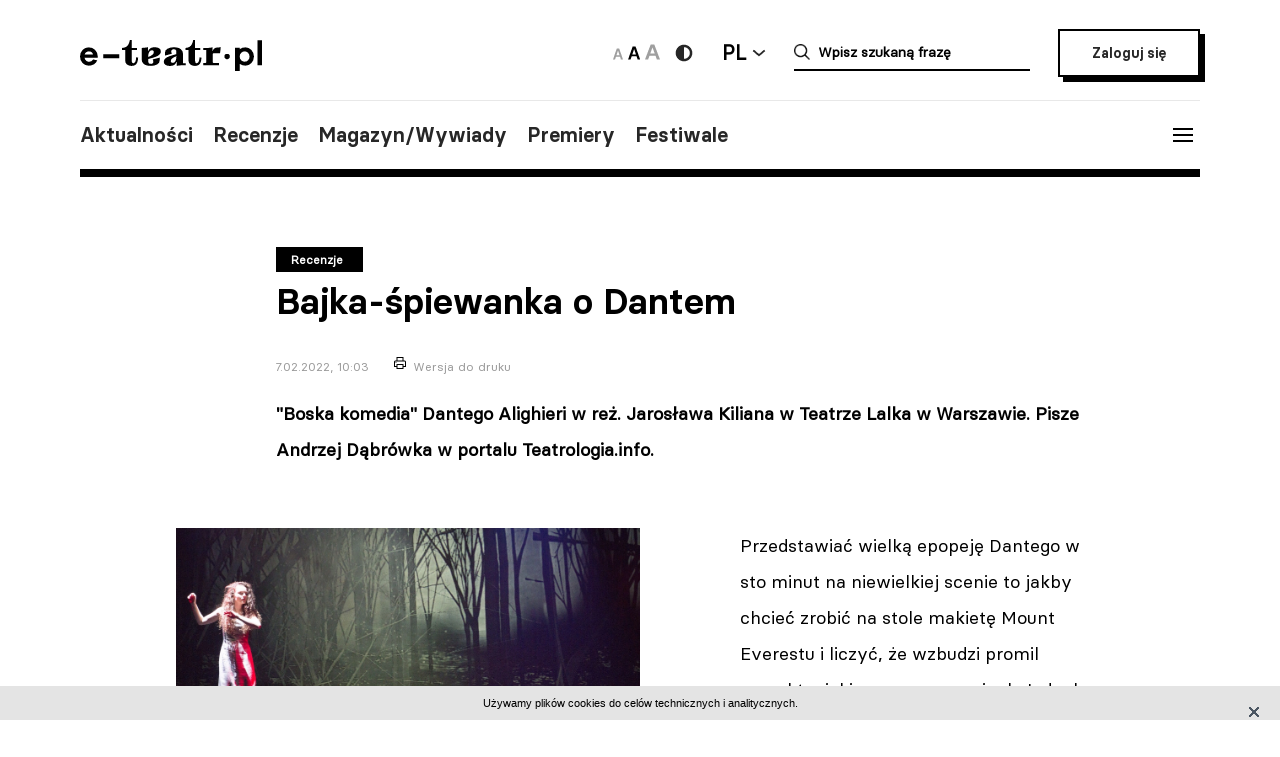

--- FILE ---
content_type: text/html; charset=UTF-8
request_url: https://e-teatr.pl/bajka-spiewanka-o-dantem-21689
body_size: 14160
content:
<!doctype html>
<html class="no-js" lang="pl_PL">
  <head>
    <meta http-equiv="Content-type" content="text/html; charset=utf-8" />
<title>Bajka-śpiewanka o Dantem | e-teatr.pl</title>
  <meta name="robots" content="index,follow" />
<meta name="keywords" content="teatr,teatry,sztuki,sztuka,aktorzy,aktor,premiery,premiera,repertuar,realizacje,realizacja,festiwale,festiwal,kariery,kariera,ruch teatralny" />
<meta name="description" content="&quot;Boska komedia&quot; Dantego Alighieri w reż. Jarosława Kiliana w Teatrze Lalka w Warszawie. Pisze Andrzej Dąbrówka w portalu Teatrologia.info." />
<meta name="generator" content="ABDEO-v3.7.19.1" />
  <meta name="author" content="Instytut Teatralny" />
<meta property="og:locale" content="pl_PL">
<meta property="og:type" content="website">
<meta property="og:url" content="https://e-teatr.pl/bajka-spiewanka-o-dantem-21689" />
<meta property="og:site_name" content="Teatr w Polsce - polski wortal teatralny" />
<meta property="og:title" content="Bajka-śpiewanka o Dantem | e-teatr.pl" />
<meta property="og:description" content="&quot;Boska komedia&quot; Dantego Alighieri w reż. Jarosława Kiliana w Teatrze Lalka w Warszawie. Pisze Andrzej Dąbrówka w portalu Teatrologia.info." />
  <meta property="og:image" content="https://e-teatr.pl/files/multimedias/139973/_27C3771_KUBA_LAS_.jpg.webp" />
<meta property="og:image:alt" content="Teatr w Polsce - polski wortal teatralny" />
  <script>
    (function (i, s, o, g, r, a, m) {
      i['GoogleAnalyticsObject'] = r;
      i[r] = i[r] || function () {
        (i[r].q = i[r].q || []).push(arguments)
      }, i[r].l = 1 * new Date();
      a = s.createElement(o),
              m = s.getElementsByTagName(o)[0];
      a.async = 1;
      a.src = g;
      m.parentNode.insertBefore(a, m)
    })(window, document, 'script', 'https://www.google-analytics.com/analytics.js', 'ga');

    ga('create', 'UA-2035337-5', 'auto');
    ga('send', 'pageview');
  </script>
<meta name="ahrefs-site-verification" content="d0529a68e9780a3f06c26fca82986d57a92444a69bccfdbeb18d6ef8235fded8">
<meta name="bvm-site-verification" content="84d48a81b62775b5c44a6c4a66acdcc7ae4da01d"/><meta name="viewport" content="width=device-width, initial-scale=1, maximum-scale=1.0, user-scalable=no" />
  <link href="https://e-teatr.pl/bajka-spiewanka-o-dantem-21689" rel="canonical"/><link rel="shortcut icon" href="https://e-teatr.pl/ETeatr/icons/favicon.ico">
<link href="https://fonts.googleapis.com/css?family=PT+Serif:700" rel="stylesheet">
<link rel="stylesheet" href="https://e-teatr.pl/ETeatr/css/659b9586ae518f40a741eb95a6e4b42e.1.063.css"/><!--[if lt IE 9]
  <script src="http://html5shim.googlecode.com/svn/trunk/html5.js"></script>
-->
<link rel="stylesheet" href="https://e-teatr.pl/ETeatr/css/new.css?ver=1.012">



<script src="https://e-teatr.pl/ETeatr/js/55e7dd3016ce4ac57b9a0f56af12f7c2.1.063.js"></script><script>
  var baseUrl='/';
  var provinces='[]';
  var visited = JSON.parse(localStorage.getItem('visited')) || [];
</script>
<link rel="manifest" href="https://e-teatr.pl/ETeatr/manifest.json" />
<link rel="apple-touch-icon" href="https://e-teatr.pl/ETeatr/icons/apple-icon.png">
<link rel="apple-touch-icon" sizes="57x57" href="https://e-teatr.pl/ETeatr/icons/apple-icon-57x57.png">
<link rel="apple-touch-icon" sizes="60x60" href="https://e-teatr.pl/ETeatr/icons/apple-icon-60x60.png">
<link rel="apple-touch-icon" sizes="72x72" href="https://e-teatr.pl/ETeatr/icons/apple-icon-72x72.png">
<link rel="apple-touch-icon" sizes="76x76" href="https://e-teatr.pl/ETeatr/icons/apple-icon-76x76.png">
<link rel="apple-touch-icon" sizes="114x114" href="https://e-teatr.pl/ETeatr/icons/apple-icon-114x114.png">
<link rel="apple-touch-icon" sizes="120x120" href="https://e-teatr.pl/ETeatr/icons/apple-icon-120x120.png">
<link rel="apple-touch-icon" sizes="144x144" href="https://e-teatr.pl/ETeatr/icons/apple-icon-144x144.png">
<link rel="apple-touch-icon" sizes="152x152" href="https://e-teatr.pl/ETeatr/icons/apple-icon-152x152.png">
<link rel="apple-touch-icon" sizes="180x180" href="https://e-teatr.pl/ETeatr/icons/apple-icon-180x180.png">
<link rel="apple-touch-icon" sizes="192x192" href="https://e-teatr.pl/ETeatr/icons/apple-icon.png">
<meta name="msapplication-TileImage" content="https://e-teatr.pl/ETeatr/icons/ms-icon-144x144.png">
<meta name="msapplication-TileColor" content="#ffffff">
<meta name="msapplication-square70x70logo" content="https://e-teatr.pl/ETeatr/icons/ms-icon-70x70.png">
<meta name="msapplication-square144x144logo" content="https://e-teatr.pl/ETeatr/icons/ms-icon-144x144.png">
<meta name="msapplication-square150x150logo" content="https://e-teatr.pl/ETeatr/icons/ms-icon-150x150.png">
<meta name="msapplication-square310x310logo" content="https://e-teatr.pl/ETeatr/icons/ms-icon-310x310.png">
<link rel="icon" type="image/png" href="https://e-teatr.pl/ETeatr/icons/favicon-16x16.png" sizes="16x16">
<link rel="icon" type="image/png" href="https://e-teatr.pl/ETeatr/icons/favicon-32x32.png" sizes="32x32">
<link rel="icon" type="image/png" href="https://e-teatr.pl/ETeatr/icons/favicon-96x96.png" sizes="96x96">  </head>
  <body>
    <script>
  var wcag = getCookie('wcag-class');
  var body = document.getElementsByTagName("body")[0];

  if (wcag.length > 0) {
    body.className = (body.className.length > 0 ? ' ' : '') + wcag;
    
    document.addEventListener('DOMContentLoaded', function() {
      $('header .logo').attr('src', $('header .logo').attr('data-hc-src'));
    }, false);
  }
</script>    <div class="preloader">
  <img src="https://e-teatr.pl/ETeatr/img/e-teatr-logo.gif" alt="Logo" >
</div>
<header>
  <div class="header-top">
    <div class="logo">
      <a href="/" title="e-teatr - strona główna">
        <img src="https://e-teatr.pl/ETeatr/img/logo_new.svg" data-n-src="https://e-teatr.pl/ETeatr/img/logo_new.svg" data-hc-src="https://e-teatr.pl/ETeatr/img/high-contrast/logo_new.svg" alt="e-teatr - strona główna" />
      </a>
    </div>
    <div class="header-right">
      <div class="accessibility-controls">
        <button class="font-size" data-size="small" onclick="setFontSize('small')">
          <img src="https://e-teatr.pl/ETeatr/img/a-small.svg" alt="Ikona duża">
        </button>
        <button class="font-size active" data-size="medium" onclick="setFontSize('medium')">
          <img src="https://e-teatr.pl/ETeatr/img/a-medium.svg" alt="Ikona średnia">
        </button>
        <button class="font-size" data-size="large" onclick="setFontSize('large')">
          <img src="https://e-teatr.pl/ETeatr/img/a-large.svg" alt="Ikona duża">
        </button>
        <div class="accessibility-color">
          <a href="" class="wcag-off accessibility" aria-label="Wersja wysokokontrastowa">
            <svg width="20" height="20" viewBox="0 0 20 20" fill="none" xmlns="http://www.w3.org/2000/svg">
              <path d="M10 18.3333C14.6024 18.3333 18.3333 14.6023 18.3333 9.99996C18.3333 5.39759 14.6024 1.66663 10 1.66663C5.39762 1.66663 1.66666 5.39759 1.66666 9.99996C1.66666 14.6023 5.39762 18.3333 10 18.3333Z" fill="#272727"/>
              <path d="M10 15.8333C11.5471 15.8333 13.0308 15.2187 14.1248 14.1247C15.2188 13.0308 15.8333 11.5471 15.8333 9.99996C15.8333 8.45286 15.2188 6.96913 14.1248 5.87517C13.0308 4.78121 11.5471 4.16663 10 4.16663V15.8333Z" fill="white"/>
            </svg>
          </a>
          <a href="" class="wcag-on accessibility" aria-label="Wyłącz kontrast">
            <svg width="20" height="20" viewBox="0 0 20 20" fill="none" xmlns="http://www.w3.org/2000/svg">
              <path d="M10 18.3333C14.6024 18.3333 18.3333 14.6023 18.3333 9.99996C18.3333 5.39759 14.6024 1.66663 10 1.66663C5.39762 1.66663 1.66666 5.39759 1.66666 9.99996C1.66666 14.6023 5.39762 18.3333 10 18.3333Z" fill="#ff0"/>
              <path d="M10 15.8333C11.5471 15.8333 13.0308 15.2187 14.1248 14.1247C15.2188 13.0308 15.8333 11.5471 15.8333 9.99996C15.8333 8.45286 15.2188 6.96913 14.1248 5.87517C13.0308 4.78121 11.5471 4.16663 10 4.16663V15.8333Z" fill="black"/>
            </svg>
          </a>
        </div>
      </div>
      <div class="language-dropdown-outer">
        <button class="language-head">PL</button>
        <div class="language-dropdown">
          <ul>
            <li>
              <a href="https://polishstage.pl/" target="blank">EN</a>
            </li>
          </ul>
        </div>
      </div>
      <div class="search search-mobile"></div>
      <div class="search-outer">
        <form action="/szukaj" method="get">
          <input autocomplete="off" class="search-form-input" oninput="Fr3exAutocomplete(this, 3, '#autocomplete-result', '/eteatr/e-teatr/autocomplete')" type="text" placeholder="Wpisz szukaną frazę" name="searchstr">
          <div id="autocomplete-result"></div>
        </form>
        <button class="closeSearch" aria-label="Close"></button>
      </div>
      <div class="header-btn">
                <a href="/login" class="button">Zaloguj się</a>
            </div>
    </div>
  </div>
  <div class="header-bottom">
    <div class="nav-menu">
      <ul>
                                                    <li><a data-base="https://e-teatr.pl/bajka-spiewanka-o-dantem-21689" data-org="http://www.e-teatr.pl#aktualnosci" href="http://www.e-teatr.pl#aktualnosci"   class="" >Aktualności</a></li>
                                                                  <li><a data-base="https://e-teatr.pl/bajka-spiewanka-o-dantem-21689" data-org="http://www.e-teatr.pl#recenzje" href="http://www.e-teatr.pl#recenzje"   class="" >Recenzje</a></li>
                                                                  <li><a data-base="https://e-teatr.pl/bajka-spiewanka-o-dantem-21689" data-org="http://www.e-teatr.pl#magazyn" href="http://www.e-teatr.pl#magazyn"   class="" >Magazyn/Wywiady</a></li>
                                                                  <li><a data-base="https://e-teatr.pl/bajka-spiewanka-o-dantem-21689" data-org="http://www.e-teatr.pl#premiery" href="http://www.e-teatr.pl#premiery"   class="" >Premiery</a></li>
                                                                  <li><a data-base="https://e-teatr.pl/bajka-spiewanka-o-dantem-21689" data-org="http://www.e-teatr.pl#festiwale" href="http://www.e-teatr.pl#festiwale"   class="" >Festiwale</a></li>
                            <ul>
    </div>
    <button class="hamburger">
      <span class="line"></span>
      <span class="line"></span>
      <span class="line"></span>
    </button>
  </div>
  <div class="region-chooser modal">
    <div class="close">
      <span class="line"></span>
      <span class="line"></span>
      <span class="line"></span>
    </div>
    <div class="region-chooser-content">
      <h2>Wybierz województwo</h2>
      <div class="clear">
                  <ul>
                                                        <li><a data-base="https://e-teatr.pl/bajka-spiewanka-o-dantem-21689" data-org="https://e-teatr.pl/baza-adresowa-dolnoslaskie" href="https://e-teatr.pl/baza-adresowa-dolnoslaskie"   class="" >dolnośląskie</a></li>
                                                                  <li><a data-base="https://e-teatr.pl/bajka-spiewanka-o-dantem-21689" data-org="https://e-teatr.pl/baza-adresowa-kujawsko-pomorskie" href="https://e-teatr.pl/baza-adresowa-kujawsko-pomorskie"   class="" >kujawsko-pomorskie</a></li>
                                                                  <li><a data-base="https://e-teatr.pl/bajka-spiewanka-o-dantem-21689" data-org="https://e-teatr.pl/baza-adresowa-lubelskie" href="https://e-teatr.pl/baza-adresowa-lubelskie"   class="" >lubelskie</a></li>
                                                                  <li><a data-base="https://e-teatr.pl/bajka-spiewanka-o-dantem-21689" data-org="https://e-teatr.pl/baza-adresowa-lubuskie" href="https://e-teatr.pl/baza-adresowa-lubuskie"   class="" >lubuskie</a></li>
                                                                  <li><a data-base="https://e-teatr.pl/bajka-spiewanka-o-dantem-21689" data-org="https://e-teatr.pl/baza-adresowa-lodzkie" href="https://e-teatr.pl/baza-adresowa-lodzkie"   class="" >łódzkie</a></li>
                                                                  <li><a data-base="https://e-teatr.pl/bajka-spiewanka-o-dantem-21689" data-org="https://e-teatr.pl/baza-adresowa-malopolskie" href="https://e-teatr.pl/baza-adresowa-malopolskie"   class="" >małopolskie</a></li>
                                                                  <li><a data-base="https://e-teatr.pl/bajka-spiewanka-o-dantem-21689" data-org="https://e-teatr.pl/baza-adresowa-mazowieckie" href="https://e-teatr.pl/baza-adresowa-mazowieckie"   class="" >mazowieckie</a></li>
                                                                  <li><a data-base="https://e-teatr.pl/bajka-spiewanka-o-dantem-21689" data-org="https://e-teatr.pl/baza-adresowa-opolskie" href="https://e-teatr.pl/baza-adresowa-opolskie"   class="" >opolskie</a></li>
                                </ul>
          <ul>
                                                        <li><a data-base="https://e-teatr.pl/bajka-spiewanka-o-dantem-21689" data-org="https://e-teatr.pl/baza-adresowa-podkarpackie" href="https://e-teatr.pl/baza-adresowa-podkarpackie"   class="" >podkarpackie</a></li>
                                                                  <li><a data-base="https://e-teatr.pl/bajka-spiewanka-o-dantem-21689" data-org="https://e-teatr.pl/baza-adresowa-podlaskie" href="https://e-teatr.pl/baza-adresowa-podlaskie"   class="" >podlaskie</a></li>
                                                                  <li><a data-base="https://e-teatr.pl/bajka-spiewanka-o-dantem-21689" data-org="https://e-teatr.pl/baza-adresowa-pomorskie" href="https://e-teatr.pl/baza-adresowa-pomorskie"   class="" >pomorskie</a></li>
                                                                  <li><a data-base="https://e-teatr.pl/bajka-spiewanka-o-dantem-21689" data-org="https://e-teatr.pl/baza-adresowa-slaskie" href="https://e-teatr.pl/baza-adresowa-slaskie"   class="" >śląskie</a></li>
                                                                  <li><a data-base="https://e-teatr.pl/bajka-spiewanka-o-dantem-21689" data-org="https://e-teatr.pl/baza-adresowa-swietokrzyskie" href="https://e-teatr.pl/baza-adresowa-swietokrzyskie"   class="" >świętokrzyskie</a></li>
                                                                  <li><a data-base="https://e-teatr.pl/bajka-spiewanka-o-dantem-21689" data-org="https://e-teatr.pl/baza-adresowa-warminsko-mazurskie" href="https://e-teatr.pl/baza-adresowa-warminsko-mazurskie"   class="" >warmińsko-mazurskie</a></li>
                                                                  <li><a data-base="https://e-teatr.pl/bajka-spiewanka-o-dantem-21689" data-org="https://e-teatr.pl/baza-adresowa-wielkopolskie" href="https://e-teatr.pl/baza-adresowa-wielkopolskie"   class="" >wielkopolskie</a></li>
                                                                  <li><a data-base="https://e-teatr.pl/bajka-spiewanka-o-dantem-21689" data-org="https://e-teatr.pl/baza-adresowa-zachodniopomorskie" href="https://e-teatr.pl/baza-adresowa-zachodniopomorskie"   class="" >zachodniopomorskie</a></li>
                                </ul>
              </div>
    </div>
  </div>
  <nav class="menu">
    <ul>
              <li class="logout-btn search-mobile"><a href="/login">Zaloguj się</a></li>
            <li class="primary">
        <ul class="search-mobile">
                                                      <li><a data-base="https://e-teatr.pl/bajka-spiewanka-o-dantem-21689" data-org="http://www.e-teatr.pl#aktualnosci" href="http://www.e-teatr.pl#aktualnosci"   class="" >Aktualności</a></li>
                                                                  <li><a data-base="https://e-teatr.pl/bajka-spiewanka-o-dantem-21689" data-org="http://www.e-teatr.pl#recenzje" href="http://www.e-teatr.pl#recenzje"   class="" >Recenzje</a></li>
                                                                  <li><a data-base="https://e-teatr.pl/bajka-spiewanka-o-dantem-21689" data-org="http://www.e-teatr.pl#magazyn" href="http://www.e-teatr.pl#magazyn"   class="" >Magazyn/Wywiady</a></li>
                                                                  <li><a data-base="https://e-teatr.pl/bajka-spiewanka-o-dantem-21689" data-org="http://www.e-teatr.pl#premiery" href="http://www.e-teatr.pl#premiery"   class="" >Premiery</a></li>
                                                                  <li><a data-base="https://e-teatr.pl/bajka-spiewanka-o-dantem-21689" data-org="http://www.e-teatr.pl#festiwale" href="http://www.e-teatr.pl#festiwale"   class="" >Festiwale</a></li>
                              </ul>
        <ul>
                                                      <li><a data-base="https://e-teatr.pl/bajka-spiewanka-o-dantem-21689" data-org="https://e-teatr.pl/repertuar-mazowieckie" href="https://e-teatr.pl/repertuar-mazowieckie"   class="" >Repertuary</a></li>
                                                                  <li><a data-base="https://e-teatr.pl/bajka-spiewanka-o-dantem-21689" data-org="https://e-teatr.pl/archiwum" href="https://e-teatr.pl/archiwum"   class="" >Archiwum</a></li>
                                                                  <li><a data-base="https://e-teatr.pl/bajka-spiewanka-o-dantem-21689" data-org="http://www.e-teatr.pl#ogloszenia" href="http://www.e-teatr.pl#ogloszenia"   class="" >Ogłoszenia</a></li>
                                                                  <li><a data-base="https://e-teatr.pl/bajka-spiewanka-o-dantem-21689" data-org="http://www.e-teatr.pl#baza-adresow" href="http://www.e-teatr.pl#baza-adresow"   class="" >Baza adresów</a></li>
                                                                  <li><a data-base="https://e-teatr.pl/bajka-spiewanka-o-dantem-21689" data-org="https://e-teatr.pl/watki-tematyczne" href="https://e-teatr.pl/watki-tematyczne"   class="" >Wątki tematyczne</a></li>
                                                                  <li><a data-base="https://e-teatr.pl/bajka-spiewanka-o-dantem-21689" data-org="https://e-teatr.pl/lista-ogloszen" href="https://e-teatr.pl/lista-ogloszen"   class="" >Lista ogłoszeń</a></li>
                                <li><a href="https://www.encyklopediateatru.pl/osoby" target="_blank">Baza osób</a></li>
          <li><a href="https://www.encyklopediateatru.pl/sztuki" target="_blank">Baza realizacji</a></li>
        </ul>
      </li>
            <li class="locations">
        <h4>Twoje ośrodki</h4>
        <ul>
                                                        <li data-province-id="18"><a href="/login">cały kraj</a></li>
                                                <li data-province-id="9"><a href="/login">dolnośląskie</a></li>
                                                <li data-province-id="20"><a href="/login">inne</a></li>
                                                <li data-province-id="6"><a href="/login">kujawsko-pomorskie</a></li>
                                                <li data-province-id="17"><a href="/login">lubelskie</a></li>
                                                <li data-province-id="8"><a href="/login">lubuskie</a></li>
                                                <li data-province-id="15"><a href="/login">Łódzkie</a></li>
                                                <li data-province-id="13"><a href="/login">małopolskie</a></li>
                                                <li data-province-id="5"><a href="/login">mazowieckie</a></li>
                                                <li data-province-id="11"><a href="/login">opolskie</a></li>
                                                <li data-province-id="16"><a href="/login">podkarpackie</a></li>
                                                <li data-province-id="2"><a href="/login">podlaskie</a></li>
                                                <li data-province-id="3"><a href="/login">pomorskie</a></li>
                                                <li data-province-id="12"><a href="/login">Śląskie</a></li>
                                                <li data-province-id="14"><a href="/login">Świętokrzyskie</a></li>
                                                <li data-province-id="1"><a href="/login">warmińsko-mazurskie</a></li>
                                                <li data-province-id="7"><a href="/login">wielkopolskie</a></li>
                                                <li data-province-id="19"><a href="/login">za granicą</a></li>
                                                <li data-province-id="4"><a href="/login">zachodniopomorskie</a></li>
                              </ul>
      </li>
    </ul>
  </nav>
  <!--  <h1>
          <a href="https://e-teatr.pl/files/resources/baner_mfg_750_200_2024.jpg" target="_blank">
              </a>
      </h1>
-->
</header>      <main>
    <article class="">
      <div class="article-header articles-header-wide">
        <div class="articles-header-content">
          <span class="category-badge" >Recenzje</span>
          <h1 class="articles-header-content-title">Bajka-śpiewanka o Dantem</h1>
          <span>7.02.2022, 10:03</span>
          <a href="javascript:if(window.print)window.print();" class="print">Wersja do druku</a>
        </div>
      </div>
      <div class="article-content">
                      
                <div class="article-section">
        <p><b>"Boska komedia" Dantego Alighieri w reż. Jarosława Kiliana w Teatrze Lalka w Warszawie. Pisze Andrzej Dąbrówka w portalu Teatrologia.info.</b><br></p>    </div><div class="article-section">
      <div class="article-photo-inside">
            <a data-lightbox="article-gallery" href="/files/multimedias/139973/_27C3771_KUBA_LAS_.jpg">
        <img src="/files/multimedias/139973/thumb__27C3771_KUBA_LAS_.jpg.webp" alt="" title=""  width="1100" height="747"/>      </a>
                                <p>fot. Roman Holc</p>
                  </div>
          <p>Przedstawiać wielką epopeję Dantego w sto minut na niewielkiej scenie to jakby chcieć zrobić na stole makietę Mount Everestu i liczyć, że wzbudzi promil respektu, jaki wymusza oryginał. Jednak wiemy, że trzeba czasem to niewykonalne zadanie brać na siebie i nawet po garstce coś do tej makiety dolepiać. A może lepiej porównać ponadczasowe arcydzieło do wielkiej jabłoni, która co rok owocuje, i z której każdy może narwać koszyk jabłek dla siebie i bliskich, a one za rok znowu wyrosną.<br></p>

<p><b>Parafraza</b></p>

<p>W niezliczonych remediacjach <em>Boskiej Komedii </em>adaptatorzy wybierali cząstkowe tematy i przerabiali je w różnych stylach i konwencjach dla różnej publiczności. W Tatrze Lalka oglądamy bajkę-śpiewankę dla starszych dzieci (jest ich sporo na widowni) o dawnym poecie Dantem, który zabłądził w lesie, zagubił się w życiu – i potrzebował przyjaciela, który wyprowadzi go z powrotem z ciemności na słońce i na prostą ścieżkę. Kiedy już przejdzie całą drogę – od najniższego kręgu piekła aż na szczyt góry do Nieba, będzie musiał wrócić na ziemię i to wszystko opisać. Młoda publiczność słyszy: napiszesz wypracowanie „Opisz swoje wakacje”.</p>

<p>W istocie przedstawienie jest owocem takiego wypracowania: „Napisz scenariusz wokół fabuły <em>Boskiej Komedii</em> Dantego”. Główne postacie mówią słowami adaptatora, streszczającymi problematykę oryginału. Nie ma nic złego w uproszczeniach na potrzeby edukacji, ale może warto byłoby częściej sięgnąć do słów Dantego, który dbał o to, aby poemat nie był akademickim wykładem. Pisał <em>Komedię</em> wszak nie dla profesorów Sorbony, na której zresztą starał się o doktorat z teologii i ponoć go uzyskał, ale nie stać go było na wykupienie kosztownego dyplomu. Pisał go dla ukochanej Beatrycze w ludowym języku, i ten kobiecy adresat w całej Europie wyznaczał ścieżkę rozwoju literatur narodowych, także w Polsce.</p>

<p>Tymczasem nader rzadkie są cytaty z oryginalnego tekstu – jak słynny napis nad wejściem „Porzućcie wszelką nadzieję, którzy tu wchodzicie” – nie tylko wypowiedziany, ale i z operowym zacięciem po włosku zaśpiewany. Drugi przykład to inicjalne wersy poematu. To są jednak wyjątki. Tak więc mamy do czynienia nie z adaptacją tekstu Dantego, skróconego czy przekompowanego, ale z zupełną parafrazą wykorzystującą tylko wybrane postacie i nieliczne epizody.</p>

<p>Wergiliusz (Damian Wilma) zachowuje pewne cechy oryginału – nauczycielski ton, jaki przystoi czcigodnemu mistrzowi i przewodnikowi, ale Dante (Bartosz Krawczyk) nie jest dojrzałym uczonym poetą „w połowie życia”, ale żywiołowym młodzianem zyskującym dopiero świadomość komplikacji ludzkiego życia. Sprzecza się z nauczycielem, który go strofuje „Do jakiej ty szkoły chodziłeś” – bo pytany nie wie, co to jest Raj, i jako buntownik prowokująco odpowiada, że chodził do diabelskiej szkoły i diabły go wychowywały.</p>

<p><b>Odwieczne pytania</b></p>

<p>Twórcy adaptacji bądź parafrazy dawnego dzieła muszą zawierać kompromis między dawnymi pojęciami a mentalnością i wiedzą współczesnego pokolenia. W tym przypadku rozziew między nimi jest bardzo duży i wybrano tylko parę kwestii, mających związek z poematem Dantego. Padają zatem zasadnicze pytania w rodzaju: Co to jest Raj? Sprawiedliwość i wieczna kara – jak to pogodzić, jak kochający ojciec może dziecku powiedzieć, że sprawiedliwe jest skazanie go na wieczne potępienie? Co to jest za miłość?</p>

<p>„Myśli dwie i serca dwa.” Co to jest miłość? Czy to może być coś złego? Co to jest męka? Dlaczego Męka i Miłość łączą się ze sobą? „Lecz gdy kochasz brata żonę…” – Paolo i Francesca – cudzołożna para zagrana przez lalki.</p>

<p>Za co można pójść do Piekła? Co to znaczy złamać zakaz? Wymyślić bombę atomową. Czy uczony wiedząc, że bomba może zniszczyć cały świat, powinien ją skonstruować? „Jestem symbolem, metaforą ambicji, pychy. Przekraczania granicy.” Słupy Herkulesa wyznaczające granice świata, których nie wolno przekraczać.</p>  </div><div class="article-photo">
    <a data-lightbox="article-gallery" href="/files/multimedias/139972/_27C3913_ANIO__Y_BALLET.jpg">
    <img src="/files/multimedias/139972/thumb__27C3913_ANIO__Y_BALLET.jpg.webp" alt="" title=""  width="1100" height="748"/>  </a>
                <p>fot. Roman Holc</p>
        
</div>
<div class="article-section">
        <p>Jak widać autor parafrazy tylko nawiązuje do Dantego, próbując jego religijny obraz świata przełożyć na współczesne etyczne kategorie.</p><p><span style="font-weight: 600;">Redukcja</span></p><p>Nawet przywołane postacie, jak Marko Lombardo (pieśń 16&nbsp;<em>Czyśćca</em>) – tutaj wykorzystane są powierzchownie; ten przyjaciel Dantego – człowiek poczciwy, ale niepotrafiący nad sobą zapanować, nadawałby się do niemetafizycznej redukcji etyki katolickiej, której dokonuje ta parafraza: jest przykładem win, które należy przypisywać sobie, własnej wolnej, ale słabej woli, nie zaś oglądać się na niebo. Prócz tego Lombardo szkicuje model politycznych sił, zobrazowanych przez dwa słońca świecące nad Rzymem – czyli Papieża i Cesarza, przy tej okazji wykłada całe polityczne credo Dantego, który początkowo jako florencki urzędnik zachowywał bezstronność (mimo rodzinnych sympatii z gwelfami białymi), potem jednak został porwany przez wojnę propapieskich gwelfów z procesarskimi gibelinami, a w końcu i nawet stał się ofiarą frakcyjnych walk wewnątrz swego obozu, czarni (możni) gwelfowie wygnali białych gwelfów (plebejskich), i tak Dante wypędzony przez swoich na zawsze z Florencji, przeszedł do obozu cesarskiego, i z tych pozycji napisał już&nbsp;<em>Komedię</em>. Oczywiście nie ma powodu, aby koniecznie te fakty roztrząsać w krótkiej parafrazie, ale biografia Dantego staje się bez takich wątków coraz uboższa i mniej zrozumiała. Parafraza Mikołajewskiego wyklucza z pola widzenia teologię, politykę, poetykę, zostawia tylko parę egzemplów obyczajowych.</p><p><span style="font-weight: 600;">Scenografia i kostiumy</span></p><p>Raj scenograficznie zaznaczony kilkoma doniczkami z zielenią może trochę rozczarowywać, mogło to być coś przynajmniej wizualnie dorównującego groźnym kikutom drzew z lasu, w którym na początku zabłądził Dante, przede wszystkim mocno idyllicznego. Dlaczego scenografowie nie korzystają z okazji pokazania przepięknych rajskich zakątków, do których tak tęsknimy? Ostatnio zabrakło mi tego w&nbsp;<em>Wiśniowym sadzie&nbsp;</em>Antona Czechowa w Teatrze Polskim, którego drugi akt powinien być rozegrany właśnie w takiej wiejskiej idylli przed zachodem słońca.</p><p>Imponująco się prezentuje góra Dantego w tle: jest postawiona na głowie, ale możemy to rozumieć jako kosmiczny efekt dla pokazania zaświatów, a zwłaszcza wizja celu, do którego podróżuje Poeta.</p><p>Fragmentaryczność i skrajna różnorodność świata przedstawionego sprawia, że trudno o spójny wyraz kostiumowy. Każdy ze strojów jest poprawny i na swój sposób uzasadniony. Ponieważ akcja nie jest ściśle dramatyczna, ale raczej konwersacyjna i ilustracyjna, kostiumy są udane nawet jako neutralne ornamenty.</p><p><span style="font-weight: 600;">Lalki</span></p><p>Ozdobą i walorem inscenizacji są lalki. Uosabiają one kilka postaci z przytoczonych epizodów z Dantego. Jest to zręczne wykorzystanie jeszcze jednego kanału nadawania – zwłaszcza do młodszej publiczności. Zwraca na niego uwagę programowy tekst Janiny Kilian-Stanisławskiej, odkrywczo tłumaczącej relacje między dzieckiem a zabawką jako reżyserię, następnie zaś uogólnia to na relację między widzem a przedstawieniem: „każdy widz powinien być artystą, ażeby rodzić się mogło jedno z najpiękniejszych zjawisk: wzruszenie artystyczne”. Bardzo to bliskie jest mojemu (jeszcze bardziej radykalnemu) poglądowi na istotę mechanizmu odbioru i kreacji artystycznej. Zawarłem go w konkluzji szkicu&nbsp;<em>Badanie zjawisk religijnych w dawnej literaturze</em>: „Twórczość, wszelka twórczość to reżyseria wyobraźni. Twórczość — nie jedynie po stronie twórcy, ale i po stronie odbiorcy. Gdyż to odbiorca jest prawdziwym twórcą. Urzędującym i obrzędującym w szopie swojej wyobraźni.”</p><p>Niezbyt się natomiast zgadzam z baśniową ramą zasugerowaną w drugim programowym cytacie, z Karoliny von Heydebrand. Różnica między wizją zaświatów a bajką magiczną jest dość istotna. Obie co prawda mówią o rzeczach, których tutaj nie ma, i obie mogą się spotkać w naszej wyobraźni, ale należą do dwóch jej odrębnych dziedzin: pamięci albo fantazji. Pamięć pokazuje, co widzieliśmy „na zewnątrz siebie”, fantazja – co sobie wymyślamy wewnątrz. Na początku drugiej pieśni&nbsp;<em>Piekła&nbsp;</em>(II 8) Dante apeluje do swojej „pamięci, która com widział pisała”.</p><p><span style="font-weight: 600;">Muzyka</span></p><p>Aktorzy o dźwięcznych czystych głosach śpiewają śmiało i donośnie, orkiestra jest rozbudowana poza piosenkowy akompaniament, kompozycja operuje zróżnicowanymi frazami i nastrojami – od anielskich eterycznych wokaliz do wrzaskliwych piekielnych kotłów, i od dyskretnej ścieżki dźwiękowej do pełnowymiarowego koncertowania. Soliści i chóry dobrze sobie radzą z melorecytacjami i zmianą rytmu. Pomijając początkowe banalne nutki, w sumie całość osiąga brzmienie musicalowe. Może warto nad tym dalej popracować w kierunku pełnego musicalu dla dzieci, zwłaszcza że obecna produkcja w drugiej części rozkręca się wprawdzie muzycznie, ale ubożeje fabularnie:&nbsp;<em>Piekło</em>&nbsp;trwa ok. 40 minut, a&nbsp;<em>Czyściec</em>&nbsp;i&nbsp;<em>Niebo</em>&nbsp;łącznie około 20.</p><p><span style="font-weight: 600;">Dym</span></p><p>Narzekam czasem na nadmiar dymu scenicznego, który zasnuwa scenę dla taniego efektu. Tutaj nie dokucza i nie rzuca się w oczy, bo jest uzasadniony piekielnymi ogniami i czyśćcowymi zamgleniami.&nbsp;<em>Boska komedia</em>&nbsp;jako dzieło o sprawach ostatecznych, eschatologicznych, wyraża zdecydowane stanowisko w zakresie teologii. Na scenie nie ma wiele z autorskiej intencji przedstawienia sprawiedliwego, ale surowego osądu ludzkich czynów: za to cały czas mocno dymi wulkan o nazwie Apokatastaza. To we współczesnych popularyzacjach teologii zbawienia niemal obowiązkowa konwencja. Żeby nikogo nie potępiać, nie przesądzać, nie stresować, i tak wszyscy zostaną zbawieni. Parafraza poety Jarosława Mikołajewskiego pozostawia z&nbsp;<em>Boskiej Komedii</em>&nbsp;skromny przekaz etyczny: trzeba być dobrym, a jak się było złym, to trzeba zadośćuczynić, przeprosić, bo w przeciwnym razie idzie się do piekła. No i: „Miłość to jest coś pięknego” (całkiem zresztą ładna piosenka). Niezbyt to obfity plon tej dydaktyki, ale w naszych przewrotnych czasach trzeba się cieszyć, że autor parafrazy nie obrzydził dzieciom zabytku,y przewracając jego treść do góry nogami.</p>    </div>      </div>
                                        </article>
                      <div class="article-social-box">
      <button class="article-social-btn" data-sharer="facebook" data-url="https://e-teatr.pl/bajka-spiewanka-o-dantem-21689">
        <img src="https://e-teatr.pl/ETeatr/img/icon-fb.png" alt="fb">
      </button>
      <button class="article-social-btn" data-sharer="twitter" data-title="Bajka-śpiewanka o Dantem" data-url="https://e-teatr.pl/bajka-spiewanka-o-dantem-21689">
        <img src="https://e-teatr.pl/ETeatr/img/icon-tw.jpg" alt="tw">
      </button>
    </div>
    <div class="article-info">
      <div class="two-columns border">
        <div class="column">
          <div>
                          <h6>Tytuł oryginalny</h6>
              <p>BAJKA-ŚPIEWANKA O DANTEM</p>
                        <h6>Źródło:</h6>
            <p>
                            „Teatrologia.info”<br />                                                                            <br /><a href="https://teatrologia.pl/recenzje/andrzej-dabrowka-bajka-spiewanka-o-dantem/?fbclid=IwAR35DuoIOtxSU_7DZZmgtu-WUDV1EU-_YBdS6VMR_viJghsw6VrCkh-Bg4o" target="_blank">Link do źródła</a>
                          </p>
                      </div>
        </div>
                  <div class="column">
            <div>
                              <h6>Autor:</h6>
                <p>
                                                        <a href="/autor/andrzej_dąbrówka">Andrzej Dąbrówka</a>
                                  </p>
                                            <h6>Data publikacji oryginału:</h6>
                <p>
                                      03.02.2022                                  </p>
                                                      </div>
          </div>
              </div>
    </div>
                  <section class="box">
        <div class="two-columns">
                                              <div class="column">
                <h6>Realizacje repertuarowe</h6>
                <ul class="list-links">
                                                                                                    <li><a href="/boska-komedia-s26387">Boska komedia (reż. Jarosław Kilian, Teatr Lalka)</a></li>
                                                      </ul>
              </div>
                                            <div class="column">
              <h6><a href="https://www.e-teatr.pl/instytucje/0">Teatry i instytucje</a></h6>
              <ul class="list-links">
                                  <li><a href="/teatr-lalka-t1966">Teatr Lalka</a></li>
                              </ul>
            </div>
                            </div>
      </section>
                      <section class="box box-cites">
        <div class="two-columns border">
                      <div class="column">
              <div class="lead">
                                <a href="https://e-teatr.pl/un-jest-wielkim-reformatorem-21682">
                  <p>Un jest wielkim reformatorem                                      </p>
                                      <blockquote>W kraju Kantora i Grotowskiego powinno się bardziej doceniać człowieka, który w XXI wieku zmienił teatr jak nikt inny</blockquote>
                                      
                    <small>- pisze Marek Kochan w portalu Teatrologia.info.</small>
                                  </a>
              </div>
            </div>
                      <div class="column">
              <div class="lead">
                                <a href="https://e-teatr.pl/janusz-krucinski-to-cudowne-ze-teatr-wciaz-istnieje-i-ma-sie-calkiem-dobrze-21684">
                  <p>Janusz Kruciński: To cudowne, że teatr wciąż istnieje i ma się całkiem dobrze                                      </p>
                                      <blockquote>To spektakl, który uczy tolerancji, szacunku do drugiego człowieka takiego, jakim on jest. Nie trzeba go przebudowywać, żeby móc z nim złapać kontakt. Wystarczy się na niego otworzyć. To pozwoliłoby nam jako ludzkości zajść dużo dalej</blockquote>
                                      
                    <small>Rozmowa z Januszem Krucińskim, znakomitym aktorem musicalowym. Zagrał w najsłynniejszych musicalach wystawianych w całej Polsce, w tym również w szczecińskiej Operze na Zamku. Rozmawiała Małgorzata Klimczak w Głosie Szczecińskim.</small>
                                  </a>
              </div>
            </div>
                  </div>
      </section>
                            <section class="box">
        <h2 class="center">Sprawdź także</h2>
        <div class="three-columns border">
                      <div class="column">
                                            <div class="article-photo article-container-list">
                  <a href="https://e-teatr.pl/miedzy-pamiecia-a-wyobraznia-64918">
                    <div style="min-height: 40px;" >
                                                                      <img src="/files/multimedias/176565/thumb_niewidzialnebasnie-zydowski-Marek_Zimakiewicz.jpg.webp" alt="Zdjęcie Między pamięcią a wyobraźnią" title=""  width="1100" height="733"/>                                          </div>
                    <blockquote>Między pamięcią a wyobraźnią</blockquote>
                    <small>Dzisiaj 14:00</small>
                    <small class="check-also">
                                              „Niewidzialne baśnie. Opowiadania Singera dla dzieci” Isaaca Bashevisa Singera w reż. Pawła Paszty w Teatrze Żydowskim im. Estery Racheli i Idy Kamińskich w Warszawie. Pisze Wiesław Kowalski w Teatrze dla Wszystkich.                                          </small>
                    <div class="category-badge-left-top">Recenzje</div>
                  </a>
                </div>
                          </div>
                      <div class="column">
                                            <div class="article-photo article-container-list">
                  <a href="https://e-teatr.pl/widz-trebickiniepoleca-swietogranie-64915">
                    <div style="min-height: 40px;" >
                                                                      <img src="/files/multimedias/176563/thumb_swietogranie-ateneum-Krzysztof_Bieli__ski1.jpg.webp" alt="Zdjęcie widz_trębicki(nie)poleca: “Świętogranie”" title=""  width="1100" height="733"/>                                          </div>
                    <blockquote>widz_trębicki(nie)poleca: “Świętogranie”</blockquote>
                    <small>Dzisiaj 13:30</small>
                    <small class="check-also">
                                              „Świętogranie” pod opieką artystyczną Artura Tyszkiewicza, koncert w Teatrze Ateneum w Warszawie. Pisze Robert Trębicki w Teatrze dla Wszystkich.                                          </small>
                    <div class="category-badge-left-top">Recenzje</div>
                  </a>
                </div>
                          </div>
                      <div class="column">
                                            <div class="article-photo article-container-list">
                  <a href="https://e-teatr.pl/pokolenie-y-marcin-januszkiewicz-w-piosenkach-jacka-cygana-65714">
                    <div style="min-height: 40px;" >
                                                                      <img src="/files/multimedias/173766/thumb_obraz_2025-09-17_123849313.png.webp" alt="Zdjęcie „Pokolenie Y” - Marcin Januszkiewicz w piosenkach Jacka Cygana" title=""  width="1100" height="762"/>                                          </div>
                    <blockquote>„Pokolenie Y” - Marcin Januszkiewicz w piosenkach Jacka Cygana</blockquote>
                    <small>Dzisiaj 12:59</small>
                    <small class="check-also">
                                              „Pokolenie Y” w reż. i wyk. Marcina Januszkiewicza z Teatru Rampa w Warszawie, pokaz w Teatrze im. Mickiewicza w Częstochowie. Pisze Sylwia Bielecka w cgk.czestochowa.pl.                                          </small>
                    <div class="category-badge-left-top">Recenzje</div>
                  </a>
                </div>
                          </div>
                  </div>
      </section>
        <div id="article-newses-mobile"></div>
  </main>
<script>
  if (visited.indexOf(21689) == -1) {
    visited.push(21689);
    localStorage.setItem('visited', JSON.stringify(visited));
  }
</script>
  <script type="application/ld+json">
{
  "@context": "https://schema.org",
  "@type": "NewsArticle",
  "mainEntityOfPage": {
    "@type": "WebPage",
    "@id": "https://google.com/article"
  },
  "headline": "Bajka-śpiewanka o Dantem",
      "image": "https://e-teatr.pl/files/seo/et-og3.png",
        "datePublished": "2022-02-07CET10:03:00 ",
        "dateModified": "2022-02-07CET10:17:27",
      "author": {
        "@type": "Person",
    "name": "Katarzyna Skręt"
      },
    "publisher": {
    "@type": "Organization",
    "name": "Teatr w Polsce - polski wortal teatralny",
    "logo": {
      "@type": "ImageObject",
      "url": "https://e-teatr.pl/ETeatr/images/logo.png"
    }
  },
  "description": "\"Boska komedia\" Dantego Alighieri w reż. Jarosława Kiliana w Teatrze Lalka w Warszawie. Pisze Andrzej Dąbrówka w portalu Teatrologia.info."
}
</script>
    <footer>
  <div class="content">
    <h5>Wydawca i redakcja</h5>
    <div class="contact">
      <div class="column">
        <address>
          Instytut Teatralny im. Zbigniewa Raszewskiego<br>
ul. Jazdów 1<br>
00-467 Warszawa        </address>
        <a href="https://e-teatr.pl">www.e-teatr.pl</a>
        <a href="https://polishstage.pl">www.polishstage.pl</a>
      </div>
      <div class="column">
        <address>
          redakcja e-teatr.pl<br>
        </address>
        <a href="/cdn-cgi/l/email-protection#81f3e4e5e0eae2ebe0c1e8eff2f5f8f5f4f5acf5e4e0f5f3e0edeff8aff1ed"><span class="__cf_email__" data-cfemail="8bf9eeefeae0e8e1eacbe2e5f8fff2fffeffa6ffeeeafff9eae7e5f2a5fbe7">[email&#160;protected]</span></a>
        <a href="https://www.e-teatr.pl/redakcja">Dowiedz się więcej o redakcji</a>
      </div>
      <div class="column">
        <p>
          Portal e-teatr.pl jest centralnym punktem na internetowej mapie polskiego teatru.<br>
Od 2004 roku jesteśmy najważniejszym, codziennym źródłem informacji dla środowiska.        </p>
        <br />&nbsp;
        <a href="/cdn-cgi/l/email-protection#fa8d898a9b8899939fba9fd78e9f9b8e88d48a96"><span class="__cf_email__" data-cfemail="681f1b18091a0b010d280d451c0d091c1a461804">[email&#160;protected]</span></a>
        <a href="https://www.instytut-teatralny.pl">www.instytut-teatralny.pl</a>
      </div>
    </div>
    <div class="footer-logo">
      <a href="https://www.twp2021.e-teatr.pl/" class="footer-logo-item" target="_blank">
        <img src="https://e-teatr.pl/ETeatr/img/theaters-in-poland-white.png" alt="Logo teatru w polsce">
      </a>
      <a href="https://www.encyklopediateatru.pl/" class="footer-logo-item" target="_blank">
        <img src="https://e-teatr.pl/ETeatr/img/logo-encyklopedia-tp-white.png" alt="Logo encyklopedia tp">
      </a>
      <a href="https://polishstage.pl" class="footer-logo-item" target="_blank">
        <img src="https://e-teatr.pl/ETeatr/img/logo-polishstage-white.png" alt="Logo polskiej sceny">
      </a>
      <a href="https://prospero.e-teatr.pl/" class="footer-logo-item" target="_blank">
        <img src="https://e-teatr.pl/ETeatr/img/logo-prospro-white.png" alt="Logo prospro">
      </a>
      <a href="https://www.instytut-teatralny.pl/" class="footer-logo-item" target="_blank">
        <img src="https://e-teatr.pl/ETeatr/img/logo-instytut-teatralny-white.png" alt="Logo instytutu teatralnego">
      </a>
    </div>
    <nav>
      <span>Copyright © 2026 e-teatr.pl</span>
      <a href="https://www.e-teatr.pl/polityka-prywatnosci">Polityka prywatności</a>
          </nav>
  </div>
</footer>


<script data-cfasync="false" src="/cdn-cgi/scripts/5c5dd728/cloudflare-static/email-decode.min.js"></script><script src="https://e-teatr.pl/ETeatr/js/7c90dbfb176148a60ea334a9b9faa163.1.063.js"></script><script>
  </script>
<script>
  $(document).ready(function () {
    $('.toggle-password-form').click(function (e) {
      $('.change-password-form').fadeToggle(500);
      e.preventDefault();
    });
    
    $('.profile-password-btn').click(function () {
      $('.change-password-form').hide();
    });
    
    $('#profile-change-password-form [type=submit]').click(function (event) {
      event.preventDefault();
      profileChangePassord();
    });
  });
  
  //------------------------------------------------------------------------------
  //! Walidacja zmiany hasla
  function profileChangePassord() {
    var validate = false;
    
    $('#profile-change-password-form').find('.elogin-error').text('');
      var passw = /^(?=.*\d)(?=.*[a-z])(?=.*[A-Z]).{6,20}$/;
      if ($('#profile-password-input').val() == '') {
        $('#profile-password-input').parent().find('.elogin-error').show();
        $('#profile-password-input').parent().find('.elogin-error').text('Nie uzupełnione pole');
      }
      else {
        var passwordTMP = $('#profile-password-input').val();
        if (passwordTMP.match(passw)) {
          validate = true;
        }
        else {
          $('#profile-change-password-form').parent().find('.elogin-error').show();
          $('#profile-change-password-form').find('.elogin-error').text('Hasło musi być z zakresu 6-20 znaków, posiadać liczbę, małą i dużą literę');
        }
      }
    
    if (validate === true) {
      $('#profile-change-password-form').submit();
    }
  } // profileChangePassord
  
  //------------------------------------------------------------------------------
  //! Pokazywanie popup z potwierdzeniem usuniecie konta
  function confirmDeleteUserAccount() {
    $('#confirm-delete-account-box').show();
  } // confirmDeleteUserAccount
  
  //------------------------------------------------------------------------------
  //! Usuwanie konta uzytkownika
  function deleteUserAccount(url) {
    var user_id = $('#user-to-delete-id').val();

    $.ajax({
      url: url,
      type: 'POST',
      data: {
        user_id: user_id
      },
      cache: false,
      success: function (response) { 
        if (response.status === 1) {
          window.location.href = response.url;
        }
        else {
          location.reload();
        }
      },
      error: function (response) {
        location.reload();
      }
    });
  } // deleteUserAccount
  
  //------------------------------------------------------------------------------
  //! Zamykanie popupu z potwierdzeniem usuniecia konta (anulowanie)
  function cancelUserAccount() {
    $('#confirm-delete-account-box').hide();
  } // cancelUserAccount
</script><!-- Hotjar Tracking Code for https://e-teatr.pl/ -->
<script>
    (function(h,o,t,j,a,r){
        h.hj=h.hj||function(){(h.hj.q=h.hj.q||[]).push(arguments)};
        h._hjSettings={hjid:2533773,hjsv:6};
        a=o.getElementsByTagName('head')[0];
        r=o.createElement('script');r.async=1;
        r.src=t+h._hjSettings.hjid+j+h._hjSettings.hjsv;
        a.appendChild(r);
    })(window,document,'https://static.hotjar.com/c/hotjar-','.js?sv=');
</script><div id="cookieFooter"></div><script>
  var cookies = jQuery(document).fr3exCookies({
    policyLink: 'https://www.e-teatr.pl/polityka-prywatnosci',
    rodo: false,
    cookieWarningText: 'Używamy plików cookies do celów technicznych i analitycznych.'
  });
</script><script type="application/ld+json">
{
  "@context": "https://schema.org",
  "@type": "WebSite",
  "url": "https://e-teatr.pl/",
  "potentialAction": {
    "@type": "SearchAction",
    "target": "https://e-teatr.pl/szukaj?searchstr={search_term_string}",
    "query-input": "required name=search_term_string"
  }
}
</script>  <script defer src="https://static.cloudflareinsights.com/beacon.min.js/vcd15cbe7772f49c399c6a5babf22c1241717689176015" integrity="sha512-ZpsOmlRQV6y907TI0dKBHq9Md29nnaEIPlkf84rnaERnq6zvWvPUqr2ft8M1aS28oN72PdrCzSjY4U6VaAw1EQ==" data-cf-beacon='{"version":"2024.11.0","token":"9970c1fa750b469aa2aed087d78934fd","r":1,"server_timing":{"name":{"cfCacheStatus":true,"cfEdge":true,"cfExtPri":true,"cfL4":true,"cfOrigin":true,"cfSpeedBrain":true},"location_startswith":null}}' crossorigin="anonymous"></script>
</body>
</html>

--- FILE ---
content_type: text/css;charset=UTF-8
request_url: https://e-teatr.pl/ETeatr/css/659b9586ae518f40a741eb95a6e4b42e.1.063.css
body_size: 18693
content:
@-webkit-keyframes passing-through{0%{opacity:0;-webkit-transform:translateY(40px);-moz-transform:translateY(40px);-ms-transform:translateY(40px);-o-transform:translateY(40px);transform:translateY(40px)}30%,70%{opacity:1;-webkit-transform:translateY(0px);-moz-transform:translateY(0px);-ms-transform:translateY(0px);-o-transform:translateY(0px);transform:translateY(0px)}100%{opacity:0;-webkit-transform:translateY(-40px);-moz-transform:translateY(-40px);-ms-transform:translateY(-40px);-o-transform:translateY(-40px);transform:translateY(-40px)}}@-moz-keyframes passing-through{0%{opacity:0;-webkit-transform:translateY(40px);-moz-transform:translateY(40px);-ms-transform:translateY(40px);-o-transform:translateY(40px);transform:translateY(40px)}30%,70%{opacity:1;-webkit-transform:translateY(0px);-moz-transform:translateY(0px);-ms-transform:translateY(0px);-o-transform:translateY(0px);transform:translateY(0px)}100%{opacity:0;-webkit-transform:translateY(-40px);-moz-transform:translateY(-40px);-ms-transform:translateY(-40px);-o-transform:translateY(-40px);transform:translateY(-40px)}}@keyframes passing-through{0%{opacity:0;-webkit-transform:translateY(40px);-moz-transform:translateY(40px);-ms-transform:translateY(40px);-o-transform:translateY(40px);transform:translateY(40px)}30%,70%{opacity:1;-webkit-transform:translateY(0px);-moz-transform:translateY(0px);-ms-transform:translateY(0px);-o-transform:translateY(0px);transform:translateY(0px)}100%{opacity:0;-webkit-transform:translateY(-40px);-moz-transform:translateY(-40px);-ms-transform:translateY(-40px);-o-transform:translateY(-40px);transform:translateY(-40px)}}@-webkit-keyframes slide-in{0%{opacity:0;-webkit-transform:translateY(40px);-moz-transform:translateY(40px);-ms-transform:translateY(40px);-o-transform:translateY(40px);transform:translateY(40px)}30%{opacity:1;-webkit-transform:translateY(0px);-moz-transform:translateY(0px);-ms-transform:translateY(0px);-o-transform:translateY(0px);transform:translateY(0px)}}@-moz-keyframes slide-in{0%{opacity:0;-webkit-transform:translateY(40px);-moz-transform:translateY(40px);-ms-transform:translateY(40px);-o-transform:translateY(40px);transform:translateY(40px)}30%{opacity:1;-webkit-transform:translateY(0px);-moz-transform:translateY(0px);-ms-transform:translateY(0px);-o-transform:translateY(0px);transform:translateY(0px)}}@keyframes slide-in{0%{opacity:0;-webkit-transform:translateY(40px);-moz-transform:translateY(40px);-ms-transform:translateY(40px);-o-transform:translateY(40px);transform:translateY(40px)}30%{opacity:1;-webkit-transform:translateY(0px);-moz-transform:translateY(0px);-ms-transform:translateY(0px);-o-transform:translateY(0px);transform:translateY(0px)}}@-webkit-keyframes pulse{0%{-webkit-transform:scale(1);-moz-transform:scale(1);-ms-transform:scale(1);-o-transform:scale(1);transform:scale(1)}10%{-webkit-transform:scale(1.1);-moz-transform:scale(1.1);-ms-transform:scale(1.1);-o-transform:scale(1.1);transform:scale(1.1)}20%{-webkit-transform:scale(1);-moz-transform:scale(1);-ms-transform:scale(1);-o-transform:scale(1);transform:scale(1)}}@-moz-keyframes pulse{0%{-webkit-transform:scale(1);-moz-transform:scale(1);-ms-transform:scale(1);-o-transform:scale(1);transform:scale(1)}10%{-webkit-transform:scale(1.1);-moz-transform:scale(1.1);-ms-transform:scale(1.1);-o-transform:scale(1.1);transform:scale(1.1)}20%{-webkit-transform:scale(1);-moz-transform:scale(1);-ms-transform:scale(1);-o-transform:scale(1);transform:scale(1)}}@keyframes pulse{0%{-webkit-transform:scale(1);-moz-transform:scale(1);-ms-transform:scale(1);-o-transform:scale(1);transform:scale(1)}10%{-webkit-transform:scale(1.1);-moz-transform:scale(1.1);-ms-transform:scale(1.1);-o-transform:scale(1.1);transform:scale(1.1)}20%{-webkit-transform:scale(1);-moz-transform:scale(1);-ms-transform:scale(1);-o-transform:scale(1);transform:scale(1)}}.dropzone,.dropzone *{box-sizing:border-box}.dropzone{min-height:150px;border:2px solid rgba(0,0,0,.3);background:#fff;padding:20px}.dropzone.dz-clickable{cursor:pointer}.dropzone.dz-clickable *{cursor:default}.dropzone.dz-clickable .dz-message,.dropzone.dz-clickable .dz-message *{cursor:pointer}.dropzone.dz-started .dz-message{display:none}.dropzone.dz-drag-hover{border-style:solid}.dropzone.dz-drag-hover .dz-message{opacity:.5}.dropzone .dz-message{text-align:center;margin:2em 0}.dropzone .dz-message .dz-button{background:0 0;color:inherit;border:none;padding:0;font:inherit;cursor:pointer;outline:inherit}.dropzone .dz-preview{position:relative;display:inline-block;vertical-align:top;margin:16px;min-height:100px}.dropzone .dz-preview:hover{z-index:1000}.dropzone .dz-preview:hover .dz-details{opacity:1}.dropzone .dz-preview.dz-file-preview .dz-image{border-radius:20px;background:#999;background:linear-gradient(to bottom,#eee,#ddd)}.dropzone .dz-preview.dz-file-preview .dz-details{opacity:1}.dropzone .dz-preview.dz-image-preview{background:#fff}.dropzone .dz-preview.dz-image-preview .dz-details{-webkit-transition:opacity .2s linear;-moz-transition:opacity .2s linear;-ms-transition:opacity .2s linear;-o-transition:opacity .2s linear;transition:opacity .2s linear}.dropzone .dz-preview .dz-remove{font-size:14px;text-align:center;display:block;cursor:pointer;border:none}.dropzone .dz-preview .dz-remove:hover{text-decoration:underline}.dropzone .dz-preview:hover .dz-details{opacity:1}.dropzone .dz-preview .dz-details{z-index:20;position:absolute;top:0;left:0;opacity:0;font-size:13px;min-width:100%;max-width:100%;padding:2em 1em;text-align:center;color:rgba(0,0,0,.9);line-height:150%}.dropzone .dz-preview .dz-details .dz-size{margin-bottom:1em;font-size:16px}.dropzone .dz-preview .dz-details .dz-filename{white-space:nowrap}.dropzone .dz-preview .dz-details .dz-filename:hover span{border:1px solid rgba(200,200,200,.8);background-color:rgba(255,255,255,.8)}.dropzone .dz-preview .dz-details .dz-filename:not(:hover){overflow:hidden;text-overflow:ellipsis}.dropzone .dz-preview .dz-details .dz-filename:not(:hover) span{border:1px solid transparent}.dropzone .dz-preview .dz-details .dz-filename span,.dropzone .dz-preview .dz-details .dz-size span{background-color:rgba(255,255,255,.4);padding:0 .4em;border-radius:3px}.dropzone .dz-preview:hover .dz-image img{-webkit-transform:scale(1.05,1.05);-moz-transform:scale(1.05,1.05);-ms-transform:scale(1.05,1.05);-o-transform:scale(1.05,1.05);transform:scale(1.05,1.05);-webkit-filter:blur(8px);filter:blur(8px)}.dropzone .dz-preview .dz-image{border-radius:20px;overflow:hidden;width:120px;height:120px;position:relative;display:block;z-index:10}.dropzone .dz-preview .dz-image img{display:block}.dropzone .dz-preview.dz-success .dz-success-mark{-webkit-animation:passing-through 3s cubic-bezier(.77,0,.175,1);-moz-animation:passing-through 3s cubic-bezier(.77,0,.175,1);-ms-animation:passing-through 3s cubic-bezier(.77,0,.175,1);-o-animation:passing-through 3s cubic-bezier(.77,0,.175,1);animation:passing-through 3s cubic-bezier(.77,0,.175,1)}.dropzone .dz-preview.dz-error .dz-error-mark{opacity:1;-webkit-animation:slide-in 3s cubic-bezier(.77,0,.175,1);-moz-animation:slide-in 3s cubic-bezier(.77,0,.175,1);-ms-animation:slide-in 3s cubic-bezier(.77,0,.175,1);-o-animation:slide-in 3s cubic-bezier(.77,0,.175,1);animation:slide-in 3s cubic-bezier(.77,0,.175,1)}.dropzone .dz-preview .dz-success-mark,.dropzone .dz-preview .dz-error-mark{pointer-events:none;opacity:0;z-index:500;position:absolute;display:block;top:50%;left:50%;margin-left:-27px;margin-top:-27px}.dropzone .dz-preview .dz-success-mark svg,.dropzone .dz-preview .dz-error-mark svg{display:block;width:54px;height:54px}.dropzone .dz-preview.dz-processing .dz-progress{opacity:1;-webkit-transition:all .2s linear;-moz-transition:all .2s linear;-ms-transition:all .2s linear;-o-transition:all .2s linear;transition:all .2s linear}.dropzone .dz-preview.dz-complete .dz-progress{opacity:0;-webkit-transition:opacity .4s ease-in;-moz-transition:opacity .4s ease-in;-ms-transition:opacity .4s ease-in;-o-transition:opacity .4s ease-in;transition:opacity .4s ease-in}.dropzone .dz-preview:not(.dz-processing) .dz-progress{-webkit-animation:pulse 6s ease infinite;-moz-animation:pulse 6s ease infinite;-ms-animation:pulse 6s ease infinite;-o-animation:pulse 6s ease infinite;animation:pulse 6s ease infinite}.dropzone .dz-preview .dz-progress{opacity:1;z-index:1000;pointer-events:none;position:absolute;height:16px;left:50%;top:50%;margin-top:-8px;width:80px;margin-left:-40px;background:rgba(255,255,255,.9);-webkit-transform:scale(1);border-radius:8px;overflow:hidden}.dropzone .dz-preview .dz-progress .dz-upload{background:#333;background:linear-gradient(to bottom,#666,#444);position:absolute;top:0;left:0;bottom:0;width:0;-webkit-transition:width .3s ease-in-out;-moz-transition:width .3s ease-in-out;-ms-transition:width .3s ease-in-out;-o-transition:width .3s ease-in-out;transition:width .3s ease-in-out}.dropzone .dz-preview.dz-error .dz-error-message{display:block}.dropzone .dz-preview.dz-error:hover .dz-error-message{opacity:1;pointer-events:auto}.dropzone .dz-preview .dz-error-message{pointer-events:none;z-index:1000;position:absolute;display:block;display:none;opacity:0;-webkit-transition:opacity .3s ease;-moz-transition:opacity .3s ease;-ms-transition:opacity .3s ease;-o-transition:opacity .3s ease;transition:opacity .3s ease;border-radius:8px;font-size:13px;top:130px;left:-10px;width:140px;background:#be2626;background:linear-gradient(to bottom,#be2626,#a92222);padding:.5em 1.2em;color:#fff}.dropzone .dz-preview .dz-error-message:after{content:'';position:absolute;top:-6px;left:64px;width:0;height:0;border-left:6px solid transparent;border-right:6px solid transparent;border-bottom:6px solid #be2626} 
/*!
 * Datepicker v1.0.9
 * https://fengyuanchen.github.io/datepicker
 *
 * Copyright 2014-present Chen Fengyuan
 * Released under the MIT license
 *
 * Date: 2019-09-21T06:57:30.334Z
 */.datepicker-container{background-color:#fff;direction:ltr;font-size:12px;left:0;line-height:30px;position:fixed;-webkit-tap-highlight-color:transparent;top:0;-ms-touch-action:none;touch-action:none;-webkit-touch-callout:none;-webkit-user-select:none;-moz-user-select:none;-ms-user-select:none;user-select:none;width:210px;z-index:-1}.datepicker-container:after,.datepicker-container:before{border:5px solid transparent;content:" ";display:block;height:0;position:absolute;width:0}.datepicker-dropdown{border:1px solid #ccc;-webkit-box-shadow:0 3px 6px #ccc;box-shadow:0 3px 6px #ccc;-webkit-box-sizing:content-box;box-sizing:content-box;position:absolute;z-index:1}.datepicker-inline{position:static}.datepicker-top-left,.datepicker-top-right{border-top-color:#39f}.datepicker-top-left:after,.datepicker-top-left:before,.datepicker-top-right:after,.datepicker-top-right:before{border-top:0;left:10px;top:-5px}.datepicker-top-left:before,.datepicker-top-right:before{border-bottom-color:#39f}.datepicker-top-left:after,.datepicker-top-right:after{border-bottom-color:#fff;top:-4px}.datepicker-bottom-left,.datepicker-bottom-right{border-bottom-color:#39f}.datepicker-bottom-left:after,.datepicker-bottom-left:before,.datepicker-bottom-right:after,.datepicker-bottom-right:before{border-bottom:0;bottom:-5px;left:10px}.datepicker-bottom-left:before,.datepicker-bottom-right:before{border-top-color:#39f}.datepicker-bottom-left:after,.datepicker-bottom-right:after{border-top-color:#fff;bottom:-4px}.datepicker-bottom-right:after,.datepicker-bottom-right:before,.datepicker-top-right:after,.datepicker-top-right:before{left:auto;right:10px}.datepicker-panel>ul{margin:0;padding:0;width:102%}.datepicker-panel>ul:after,.datepicker-panel>ul:before{content:" ";display:table}.datepicker-panel>ul:after{clear:both}.datepicker-panel>ul>li{background-color:#fff;cursor:pointer;float:left;height:30px;list-style:none;margin:0;padding:0;text-align:center;width:30px}.datepicker-panel>ul>li:hover{background-color:#e5f2ff}.datepicker-panel>ul>li.muted,.datepicker-panel>ul>li.muted:hover{color:#999}.datepicker-panel>ul>li.highlighted{background-color:#e5f2ff}.datepicker-panel>ul>li.highlighted:hover{background-color:#cce5ff}.datepicker-panel>ul>li.picked,.datepicker-panel>ul>li.picked:hover{color:#39f}.datepicker-panel>ul>li.disabled,.datepicker-panel>ul>li.disabled:hover{background-color:#fff;color:#ccc;cursor:default}.datepicker-panel>ul>li.disabled.highlighted,.datepicker-panel>ul>li.disabled:hover.highlighted{background-color:#e5f2ff}.datepicker-panel>ul>li[data-view="month next"],.datepicker-panel>ul>li[data-view="month prev"],.datepicker-panel>ul>li[data-view="year next"],.datepicker-panel>ul>li[data-view="year prev"],.datepicker-panel>ul>li[data-view="years next"],.datepicker-panel>ul>li[data-view="years prev"],.datepicker-panel>ul>li[data-view=next]{font-size:18px}.datepicker-panel>ul>li[data-view="month current"],.datepicker-panel>ul>li[data-view="year current"],.datepicker-panel>ul>li[data-view="years current"]{width:150px}.datepicker-panel>ul[data-view=months]>li,.datepicker-panel>ul[data-view=years]>li{height:52.5px;line-height:52.5px;width:52.5px}.datepicker-panel>ul[data-view=week]>li,.datepicker-panel>ul[data-view=week]>li:hover{background-color:#fff;cursor:default}.datepicker-hide{display:none} 
.lb-loader,.lightbox{text-align:center;line-height:0;position:absolute;left:0}body.lb-disable-scrolling{overflow:hidden}.lightboxOverlay{position:absolute;top:0;left:0;z-index:9999;background-color:#000;filter:alpha(Opacity=80);opacity:.8;display:none}.lightbox{width:100%;z-index:10000;font-weight:400;outline:0}.lightbox .lb-image{display:block;height:auto;max-width:inherit;max-height:none;border-radius:3px;border:4px solid #fff}.lightbox a img{border:none}.lb-outerContainer{position:relative;width:250px;height:250px;margin:0 auto;border-radius:4px;background-color:#fff}.lb-outerContainer:after{content:"";display:table;clear:both}.lb-loader{top:43%;height:25%;width:100%}.lb-cancel{display:block;width:32px;height:32px;margin:0 auto;background:url(../images/loading.gif) no-repeat}.lb-nav{position:absolute;top:0;left:0;height:100%;width:100%;z-index:10}.lb-container>.nav{left:0}.lb-nav a{outline:0;background-image:url([data-uri])}.lb-next,.lb-prev{height:100%;cursor:pointer;display:block}.lb-nav a.lb-prev{width:34%;left:0;float:left;background:url(../images/prev.png) left 48% no-repeat;filter:alpha(Opacity=0);opacity:0;-webkit-transition:opacity .6s;-moz-transition:opacity .6s;-o-transition:opacity .6s;transition:opacity .6s}.lb-nav a.lb-prev:hover{filter:alpha(Opacity=100);opacity:1}.lb-nav a.lb-next{width:64%;right:0;float:right;background:url(../images/next.png) right 48% no-repeat;filter:alpha(Opacity=0);opacity:0;-webkit-transition:opacity .6s;-moz-transition:opacity .6s;-o-transition:opacity .6s;transition:opacity .6s}.lb-nav a.lb-next:hover{filter:alpha(Opacity=100);opacity:1}.lb-dataContainer{margin:0 auto;padding-top:5px;width:100%;border-bottom-left-radius:4px;border-bottom-right-radius:4px}.lb-dataContainer:after{content:"";display:table;clear:both}.lb-data{padding:0 4px;color:#ccc}.lb-data .lb-details{width:85%;float:left;text-align:left;line-height:1.1em}.lb-data .lb-caption{font-size:13px;font-weight:700;line-height:1em}.lb-data .lb-caption a{color:#4ae}.lb-data .lb-number{display:block;clear:left;padding-bottom:1em;font-size:12px;color:#999}.lb-data .lb-close{display:block;float:right;width:30px;height:30px;background:url(../images/close.png) top right no-repeat;text-align:right;outline:0;filter:alpha(Opacity=70);opacity:.7;-webkit-transition:opacity .2s;-moz-transition:opacity .2s;-o-transition:opacity .2s;transition:opacity .2s}.lb-data .lb-close:hover{cursor:pointer;filter:alpha(Opacity=100);opacity:1} 
.owl-carousel{display:none;width:100%;-webkit-tap-highlight-color:transparent;position:relative}.owl-carousel .owl-stage{position:relative;-ms-touch-action:pan-Y;touch-action:manipulation;-moz-backface-visibility:hidden}.owl-carousel .owl-stage:after{content:".";display:block;clear:both;visibility:hidden;line-height:0;height:0}.owl-carousel .owl-stage-outer{position:relative;overflow:hidden;-webkit-transform:translate3d(0px,0px,0px)}.owl-carousel .owl-wrapper,.owl-carousel .owl-item{-webkit-backface-visibility:hidden;-moz-backface-visibility:hidden;-ms-backface-visibility:hidden;-webkit-transform:translate3d(0,0,0);-moz-transform:translate3d(0,0,0);-ms-transform:translate3d(0,0,0)}.owl-carousel .owl-item{position:relative;min-height:1px;float:left;-webkit-backface-visibility:hidden;-webkit-tap-highlight-color:transparent;-webkit-touch-callout:none}.owl-carousel .owl-item img{display:block}.owl-carousel .owl-nav.disabled,.owl-carousel .owl-dots.disabled{display:none}.owl-carousel .owl-nav .owl-prev,.owl-carousel .owl-nav .owl-next,.owl-carousel .owl-dot{cursor:pointer;-webkit-user-select:none;-khtml-user-select:none;-moz-user-select:none;-ms-user-select:none;user-select:none}.owl-carousel .owl-nav button.owl-prev,.owl-carousel .owl-nav button.owl-next,.owl-carousel button.owl-dot{background:0 0;color:inherit;border:none;padding:0 !important;font:inherit}.owl-carousel.owl-loaded{display:block}.owl-carousel.owl-loading{opacity:0;display:block}.owl-carousel.owl-hidden{opacity:0}.owl-carousel.owl-refresh .owl-item{visibility:hidden}.owl-carousel.owl-drag .owl-item{-ms-touch-action:pan-y;touch-action:pan-y;-webkit-user-select:none;-moz-user-select:none;-ms-user-select:none;user-select:none}.owl-carousel.owl-grab{cursor:move;cursor:grab}.owl-carousel.owl-rtl{direction:rtl}.owl-carousel.owl-rtl .owl-item{float:right}.no-js .owl-carousel{display:block}.owl-carousel .animated{animation-duration:.1s;animation-fill-mode:both}.owl-carousel .owl-animated-in{z-index:1}.owl-carousel .owl-animated-out{z-index:0}.owl-carousel .fadeOut{animation-name:fadeOut}@keyframes fadeOut{0%{opacity:1}100%{opacity:0}}.owl-height{transition:height .5s ease-in-out}.owl-carousel .owl-item .owl-lazy{opacity:0;transition:opacity .4s ease}.owl-carousel .owl-item .owl-lazy[src^=""],.owl-carousel .owl-item .owl-lazy:not([src]){max-height:0}.owl-carousel .owl-item img.owl-lazy{transform-style:preserve-3d}.owl-carousel .owl-video-wrapper{position:relative;height:100%;background:#000}.owl-carousel .owl-video-play-icon{position:absolute;height:80px;width:80px;left:50%;top:50%;margin-left:-40px;margin-top:-40px;background:url("owl.video.play.png") no-repeat;cursor:pointer;z-index:1;-webkit-backface-visibility:hidden;transition:transform .1s ease}.owl-carousel .owl-video-play-icon:hover{-ms-transform:scale(1.3,1.3);transform:scale(1.3,1.3)}.owl-carousel .owl-video-playing .owl-video-tn,.owl-carousel .owl-video-playing .owl-video-play-icon{display:none}.owl-carousel .owl-video-tn{opacity:0;height:100%;background-position:center center;background-repeat:no-repeat;background-size:contain;transition:opacity .4s ease}.owl-carousel .owl-video-frame{position:relative;z-index:1;height:100%;width:100%} 
@font-face{font-family:'BasierCircleRegular';src:url('../fonts/basiercircle-regular-webfont.eot');src:url('../fonts/basiercircle-regular-webfont.eot?#iefix') format('embedded-opentype'),url('../fonts/basiercircle-regular-webfont.woff2') format('woff2'),url('../fonts/basiercircle-regular-webfont.woff') format('woff'),url('../fonts/basiercircle-regular-webfont.ttf') format('truetype');font-weight:400;font-style:normal}@font-face{font-family:'BasierCircleSemiBold';src:url('../fonts/basiercircle-semibold-webfont.eot');src:url('../fonts/basiercircle-semibold-webfont.eot?#iefix') format('embedded-opentype'),url('../fonts/basiercircle-semibold-webfont.woff2') format('woff2'),url('../fonts/basiercircle-semibold-webfont.woff') format('woff'),url('../fonts/basiercircle-semibold-webfont.ttf') format('truetype');font-weight:400;font-style:normal}*{margin:0;padding:0;box-sizing:border-box}img,fieldset{border:0}h1,h2,h3,h4,h5,h6{font-size:100%;font-weight:600}header,hgroup,footer,aside,nav,menu,section,article,figure,object,iframe{display:block}ul li{list-style:none}table{border-collapse:collapse;border-spacing:0}th,td{text-align:left;vertical-align:top}button{border:none;cursor:pointer}button::-moz-focus-inner{padding:0;border:0}html{height:100%;font:1.8rem/140% 'BasierCircleRegular',sans-serif;color:#000;background-color:#fff}html{font-size:62.5%}html.large-text{font-size:72.5%}html.small-text{font-size:52.5%}body{height:100%;padding:0;background-color:#fff;font-size:1.8rem}body{-webkit-text-size-adjust:100%;font-variant-ligatures:none;-webkit-font-variant-ligatures:none;text-rendering:optimizeLegibility;-moz-osx-font-smoothing:grayscale;font-smoothing:antialiased;-webkit-font-smoothing:antialiased;text-shadow:rgba(0,0,0,.01) 0 0 .1rem}h1,h2,h3,h4,h5{font-family:'BasierCircleSemiBold',sans-serif;line-height:120%}h2 span{font-family:'BasierCircleRegular',sans-serif}a,a>*{color:#272727;cursor:pointer;text-decoration:none;-webkit-transition:all .25s ease-out;-moz-transition:all .25s ease-out;-o-transition:all .25s ease-out;transition:all .25s ease-out}a:hover,a:hover>*{opacity:.75}address,blockquote{font-style:normal}blockquote{font-family:'PT Serif',serif}input,select,textarea,button{font:1.4rem/140% 'BasierCircleRegular',serif;padding:.3rem .5rem;margin:0;border:none}input[type=file]{padding:0}input[type=text],input[type=password],input[type=email],select,textarea{width:100%;padding:.8rem 0;outline:none;color:#000;border-radius:0;border-bottom:.2rem solid #000;border-radius:0;background-color:#fff;-webkit-border-radius:0;-webkit-appearance:none;-webkit-transition:border-color .2s ease-out;-moz-transition:border-color .2s ease-out;-o-transition:border-color .2s ease-out;transition:border-color .2s ease-out}select{background:#fff url(../img/icon-select.png) no-repeat right 1.2rem}input[type=text]:focus,input[type=password]:focus,select:focus,textarea:focus{border-color:#041e42}input.error[type=text],input.error[type=password],select.error,textarea.error{border-color:#041e42}button::-moz-focus-inner,input::-moz-focus-inner{border:0;padding:0}label{display:inline-block;font-size:1.1rem;line-height:130%;color:#999}h1,h2{font-size:3.6rem;padding-bottom:3rem}h3{font-size:2.8rem}h4{font-size:2.4rem}h5{font-size:2rem}h6,h6 a{font-size:1.1rem;color:#999;padding-bottom:1rem}.button{cursor:pointer;display:inline-block;font-family:'BasierCircleSemiBold',sans-serif;font-size:1.4rem;line-height:200%;color:#272727;background-color:#fff;padding:1.5rem 3rem;border:.2rem solid #000;box-shadow:.5rem .5rem 0 rgba(0,0,0,1);-webkit-transition:all .25s ease-out;-moz-transition:all .25s ease-out;-o-transition:all .25s ease-out;transition:all .25s ease-out}.button-mini{padding:.5rem 3rem}.button:hover{opacity:1;box-shadow:0 0 0 rgba(0,0,0,1)}.button-add{font:1.4rem 'BasierCircleSemiBold',sans-serif;color:#272727;position:relative;padding:.1rem 0 .2rem 3rem;background:url(../img/icon-add.png) no-repeat 0 0;background-size:1.9rem;cursor:pointer;-webkit-transition:all .25s ease-out;-moz-transition:all .25s ease-out;-o-transition:all .25s ease-out;transition:all .25s ease-out}.button-add:hover{opacity:.5}.clear:after,header:after,.list-horizontal:after,.article-content:after,.article-section:after,.encyclopedia ul:after,.pod .pod-footer-info:after,.lead-big-photo:after,.review a:after,.repertoire-header:after,.chooser-year-month:after,.billboard-info:after,.form-field:after,.form-uploader:after,.article-sidebox:after{content:'';clear:both;display:block}.only-mobile{display:none}.center{text-align:center}header{position:relative;padding-top:2.5rem;max-width:112rem;margin:0 auto;border-bottom:.8rem solid #000}header h1{clear:both;margin-top:2rem;padding:3rem 0;text-align:center;border-top:.1rem solid #e5e5e5}header .logo{float:left;margin-right:4rem;margin-bottom:2.5rem}header a:hover .logo{opacity:.5}header .search{float:right;background:url(../img/icon-search.png) no-repeat center center;background-size:2rem;width:4rem;height:5.2rem;padding:1.5rem;cursor:pointer;transition:all .25s ease;float:right}header .search:hover{opacity:.5}header .modal{position:fixed;top:0;right:0;background-color:#fff;width:100%;z-index:7;padding:2rem;height:100vh;display:none}header .search-form form{max-width:72.8rem;margin:0 auto}header .search-form .search-form-input{font-family:'BasierCircleSemiBold',sans-serif;font-size:3.6rem;border-bottom:.4rem solid #000;padding:1.5rem 1.5rem 1.5rem 6rem;background:url(../img/icon-search.png) no-repeat 0 2rem;margin-bottom:3rem}header .search-form .search-form-input::placeholder{opacity:1;color:#999}header .search-form .search-form-results{padding-left:6rem}header .search-form .search-form-results li{font-family:'BasierCircleSemiBold',sans-serif;font-size:2rem;color:#999;padding:.7rem 0;cursor:pointer}header .search-form .search-form-results li p{display:inline;padding-right:2.5rem}header .search-form .search-form-results li.link p{background:url(../img/icon-link.png) no-repeat right .7rem;background-size:1.1rem}header .search-form .search-form-results li .keyword{color:#000}header .search-form .search-form-results li small{display:block;font:1.2rem 'BasierCircleRegular',serif;color:#999}header .modal .close{position:absolute;top:0;right:calc((100vw - 80.8rem)/2)}header .hamburger,.close{width:3.5rem;padding:1.5rem;cursor:pointer;transition:all .25s ease;float:right;position:relative;z-index:6;background:0 0}header .hamburger:hover,.close:hover{opacity:.5}header .hamburger .line,.close .line{width:2rem;height:.2rem;background-color:#000;display:block;margin:.4rem auto;-webkit-transition:all .3s ease-in-out;transition:all .3s ease-in-out;-webkit-transition-delay:.15s;transition-delay:.15s}header .hamburger.active .line:nth-child(1),.close .line:nth-child(1){transform:translateY(.6rem) rotate(45deg)}header .hamburger.active .line:nth-child(2),.close .line:nth-child(2){opacity:0}header .hamburger.active .line:nth-child(3),.close .line:nth-child(3){transform:translateY(-.6rem) rotate(-45deg)}header .menu{position:absolute;top:0;right:-4rem;background:#fff;border:.8rem solid #000;width:48rem;z-index:5;display:none}header .menu>ul>li{padding:2rem 4rem;border-bottom:.8rem solid #000}header .menu>ul>li:last-child{border-bottom:0}header .menu ul li.primary a{font-family:'BasierCircleSemiBold',sans-serif;font-size:2.4rem;display:block;padding:1.5rem 0;color:#000}header .menu ul li.primary a span{font:1.2rem 'BasierCircleRegular',serif;color:#999;display:block;padding-top:.5rem}header .menu ul li.accessibility{border-bottom:none;padding-bottom:0;padding-top:3rem;margin-bottom:-1.5rem}header .menu ul li.accessibility a{font-family:'BasierCircleSemiBold',sans-serif;font-size:1.4rem;color:#272727}header .menu ul li.locations{padding-bottom:2.8rem}header .menu ul li.locations h4{padding:1.5rem 0}header .menu ul li.locations li{display:inline-block;padding:.7rem 2rem .7rem 0}header .menu ul li.locations li a{display:inline-block;font-size:1.6rem;color:#999}header .menu ul li.locations li.active a{font-family:'BasierCircleSemiBold',sans-serif;color:#000}main{padding:2rem 2rem 0;max-width:116rem;margin:0 auto}article{padding:5rem 0 0}article.restricted{position:relative}article.restricted:after{content:'';display:block;position:absolute;left:0;bottom:0;width:100%;height:35rem;z-index:1;background:-moz-linear-gradient(top,rgba(255,255,255,0) 0%,rgba(255,255,255,1) 98%,rgba(255,255,255,1) 99%);background:-webkit-linear-gradient(top,rgba(255,255,255,0) 0%,rgba(255,255,255,1) 98%,rgba(255,255,255,1) 99%);background:linear-gradient(to bottom,rgba(255,255,255,0) 0%,rgba(255,255,255,1) 98%,rgba(255,255,255,1) 99%);filter:progid:DXImageTransform.Microsoft.gradient(startColorstr='#00ffffff',endColorstr='#ffffff',GradientType=0)}.article-header{max-width:73.6rem;margin:0 auto}.article-header span,.article-header a{display:inline-block;padding-right:2rem;font-size:1.2rem;color:#999}.article-header a.print{background:url(../img/icon-print.png) no-repeat 0 0rem;background-size:1.2rem;padding-left:1.9rem}.article-header h1{padding-top:.5rem}.article-photo{max-width:92.8rem;margin:0 auto 5rem auto}.article-photo img{display:block;max-width:100%;height:auto}.article-photo a{line-height:21px}.article-photo div img,.article-photo blockquote{margin-bottom:1.5rem}.article-photo-inside{display:inline-block;margin:0 10rem 0 0;float:left}.article-photo-small{padding-bottom:5rem}.article-photo-inside img,.article-photo-small img{display:block}.article-photo p,.article-photo-inside p,.article-photo-small p{font-size:1.1rem;color:#999;padding-top:.3rem}.article-content{max-width:92.8rem;margin:0 auto}.article-section{padding-bottom:6rem}.article-content .article-section>p{line-height:200%;padding:0 0 5rem 10rem}.article-content .article-section>p:last-child{padding-bottom:0}.article-content .article-section>p a{border-bottom:.1rem solid #000}.article-content .article-section>h3{padding:0 0 3rem 10rem}.article-sideboxes{float:right;margin-left:4rem}.article-sidebox{width:28.8rem;float:right;padding-left:4rem;border-left:.1rem solid #e5e5e5;margin:0 -9.6rem 4rem 7rem}.article-sidebox.second-sidebox{border:0;margin:0;padding:5rem;padding-right:0}.article-sideboxes .article-sidebox{float:none;margin:0}.article-sidebox-content{width:24.8rem;padding-left:4rem;border-top:.4rem solid #000;padding-top:5rem;float:right}.article-sidebox-newses .article-sidebox-content{padding-left:0;padding-right:3rem;padding:2rem 3rem 0 0}.article-sidebox-content h5{padding-bottom:1.5rem}.article-sidebox-content img{display:block;margin-bottom:1.5rem;width:16rem}.article-sidebox-content p{font-size:1.1rem;line-height:140%;color:#999;padding-bottom:1.4rem}.article-sidebox-newses ul.article-sidebox-list li{font:1.4rem/140% 'BasierCircleSemiBold',sans-serif;padding-bottom:1.5rem;position:relative;margin-bottom:2.5rem}.article-sidebox-newses ul.article-sidebox-list li a{color:#272727;display:block}.article-sidebox-newses ul.article-sidebox-list li small{font:1.2rem 'BasierCircleRegular',serif;color:#999;display:block;padding-top:.2rem}.separator{position:relative;margin-bottom:1.2rem}.separator:after,.article-sidebox-newses ul:not(.paginator) li:after{content:'';display:block;position:absolute;bottom:0;left:0;width:2.4rem;height:.2rem;background-color:#000}.article-cite{max-width:64rem;padding-bottom:1.5rem;margin-bottom:6rem}.article-cite blockquote{font-size:4.8rem;line-height:120%;text-indent:-1.8rem;padding-bottom:1.2rem}.article-cite p{font-size:1.2rem;line-height:120%;padding-bottom:1rem;color:#999}.article-video{width:100%;max-width:60rem}.article-info{border-top:.1rem solid #e5e5e5;padding:3rem 0}.article-info h6{padding-bottom:.5rem;line-height:140%}.article-info p{font-size:1.4rem;line-height:120%;padding-bottom:2rem}.article-info small{display:block;font-size:1.1rem;line-height:130%;color:#999}.box{border-top:.4rem solid #000;padding:6rem 0 3rem}.box.box-no-border{border-top:none}.box-cites .lead{padding-left:0;padding-right:0}.box-addresses{text-align:center;padding-bottom:6rem}.box-addresses h2{max-width:72.8rem;padding-bottom:2rem;margin:0 auto;text-align:center}.box-adv{border-width:.8rem;text-align:center;padding:3rem 0}.box-adv h5{padding-bottom:2rem}.more{font:2rem/140% 'BasierCircleSemiBold',sans-serif;border-top:.1rem solid #e5e5e5;display:block;padding:2.5rem;text-align:center}.two-columns,.three-columns,.three-columns-main,.four-columns{display:table;width:100%}.two-columns.border-b,.three-columns.border-b,.three-columns-main.border-b{border-bottom:.1rem solid #e5e5e5;padding-bottom:3rem;margin-bottom:3rem}.two-columns .column{display:table-cell;width:50%;padding-right:5%;vertical-align:top}.two-columns .column:last-child{padding-right:0}.three-columns .column{display:table-cell;width:33.33%;padding-right:3.33%;vertical-align:top}.three-columns .column:last-child{padding-right:0}.three-columns-main .column{display:table-cell;vertical-align:top}.three-columns-main .column:nth-child(1){width:50%;padding-right:5%}.three-columns-main .column:nth-child(2){width:27%;padding-right:5%;padding-left:5%}.three-columns-main .column:nth-child(3){width:23%;padding-right:0;padding-left:5%}.four-columns .column{display:table-cell;width:25%;padding-right:5%;vertical-align:top}.two-columns .column:last-child{padding-right:0}.two-columns.border .column{border-left:.1rem solid #e5e5e5;padding-left:5%}.three-columns.border .column{border-left:.1rem solid #e5e5e5;padding-left:3.33%}.three-columns-main.border .column{border-left:.1rem solid #e5e5e5;padding-left:5%}.two-columns.border .column:first-child,.three-columns.border .column:first-child,.three-columns-main.border .column:first-child,.four-columns.border .column:first-child{border-left:none;padding-left:0}.list-horizontal{width:100%}.list-horizontal li{width:33.33%;padding-right:3.33%;padding-bottom:1rem;float:left;font-size:2rem}.list-horizontal li:nth-child(3n+1){clear:left}.list-horizontal a{display:block;position:relative}.bullet{position:relative;display:block}.bullet:before{content:'';display:block;position:absolute;top:1rem;left:-1.5rem;width:.6rem;height:.6rem;background-color:#000;border-radius:.3rem}.list-links a{display:block;font:2rem/120% 'BasierCircleSemiBold',sans-serif;padding-left:2.5rem;background:url(../img/icon-link.png) no-repeat 0 .7rem;background-size:1.1rem}.lead{border-bottom:.1rem solid #e5e5e5;padding:2rem 1.5rem}.lead:first-child{padding-top:0}.lead:last-child{border-bottom:none}.lead a{display:block}.lead .photo{display:block;margin-bottom:1.5rem}.lead p{font:1.4rem/120% 'BasierCircleSemiBold',sans-serif;padding-bottom:1rem}.lead blockquote{display:block;font-size:2.4rem;line-height:130%;padding-bottom:1.2rem}.lead blockquote.mini{font-size:1.6rem;padding-bottom:1.5rem}.lead small{display:block;font-size:1.1rem;line-height:130%;color:#999}.newses-list li{padding:1rem 0 1rem 1.5rem;border-bottom:.1rem solid #e5e5e5;margin:0 0 1rem}.box-main .newses-list li{margin:0 -1.5rem 1rem}.column:last-child .newses-list li{margin-right:0}.newses-list li:last-child{padding-bottom:0;border-bottom:none;margin-bottom:0}.box-main .newses-list li a,.newses-list li a{display:block}.newses-list p{font-size:1.4rem;line-height:140%;padding-bottom:.3rem}.newses-list small{display:block;font-size:1.1rem;color:#999}.newses-list .bullet:before{top:.6rem}.person{text-align:center;padding-bottom:3rem;border-bottom:.2rem solid #000;margin-bottom:3rem}.person a{display:block}.person h5{margin-bottom:1.5rem}.person .photo{margin-bottom:1rem;width:100%}.person strong{display:block;font:2rem/120% 'BasierCircleSemiBold',sans-serif;padding-bottom:.5rem}.person small{display:block;font-size:1.1rem;line-height:130%;color:#999;padding-bottom:1.5rem}.person p{font:1.6rem/130% 'PT Serif',serif}.encyclopedia{width:100vw;margin-left:calc((112rem - 100vw)/2);background-color:#000;padding:6rem 0 0}.encyclopedia .content{max-width:112rem;margin:0 auto;padding:0;border-bottom:.1rem solid #333}.encyclopedia h2{color:#fff;text-align:center;padding-bottom:2rem;border-bottom:.1rem solid #333}.encyclopedia ul{padding:3rem 0;width:100vw;margin-left:calc((112rem - 100vw)/2)}.encyclopedia ul li{width:33.33%;float:left;position:relative}.encyclopedia ul li .link-photo{position:relative;display:block;cursor:pointer}.encyclopedia ul li .link-photo img{display:block;width:100%}.encyclopedia ul li .link-photo div{position:absolute;bottom:6rem;left:5rem;right:5rem}.encyclopedia ul li .link-photo div h3{color:#fff}.encyclopedia ul li .link-photo div p{font-family:'BasierCircleSemiBold',sans-serif;color:#fff}.encyclopedia ul li .link-index{position:absolute;bottom:1.5rem;right:2rem;font-size:1.4rem;color:#e4bf60;text-decoration:underline}.pod img{width:100vw;margin-left:calc((112rem - 100vw)/2);display:block}.pod .content{max-width:116rem;margin:0 auto;position:relative}.pod h2{position:absolute;top:6rem;left:0;color:#fff}.pod .pod-footer{position:absolute;bottom:0;left:0;width:100%;color:#fff}.pod .pod-footer-date{font:3.6rem/120% 'BasierCircleSemiBold',sans-serif;padding-bottom:.7rem}.pod .pod-footer-info{font-size:1.2rem;border-top:.1rem solid rgba(255,255,255,.2);padding:1rem 0 1.2rem;text-align:center}.pod .pod-footer-info span{display:inline-block;padding:0}.pod .pod-footer-info span:first-child{float:left}.pod .pod-footer-info span:last-child{float:right}.magazin{text-align:center;padding-bottom:6rem;border-bottom:.1rem solid #e5e5e5;margin-bottom:3rem}.lead-big a{display:block}.lead-big p{font:1.4rem/120% 'BasierCircleSemiBold',sans-serif;color:#272727;padding-bottom:1rem}.lead-big blockquote{font-size:4.8rem;line-height:120%;padding-bottom:3rem}.lead-big .photo{margin-bottom:.5rem;max-width:100%}.lead-big small{display:block;font-size:1.4rem;color:#999;line-height:1.6}.lead-big-photo{padding-bottom:3rem;border-bottom:.1rem solid #e5e5e5;margin-bottom:3rem;position:relative}.lead-big-photo .photo{float:left;width:30%;height:auto}.lead-big-photo .lead-big{position:absolute;bottom:5rem;right:0;width:64%}.lead-big-photo blockquote{padding-bottom:1rem}.box-theatre-repertoire{border-width:.8rem}.box-theatre-repertoire .chooser{width:57.4rem;display:block;float:none;margin:0 auto 6rem auto}.box-theatre-repertoire .chooser-month{font-size:3.6rem;width:55rem}.box-theatre-repertoire .chooser-prev,.box-theatre-repertoire .chooser-next{margin-top:1rem}.box-dates{border-width:.8rem}.box-dates h2{text-align:center}.box-reviews{border-width:.8rem}.box-reviews h2{text-align:center}.review{padding:0 1.5rem 1.5rem;border-bottom:.1rem solid #e5e5e5;margin-bottom:1.5rem}.review:last-child{border-bottom:none;padding-bottom:0}.review .text,.review a{display:block}.review h4{padding-bottom:.7rem}.review h4.bg{float:left;background-color:#000;color:#fff;padding:.7rem 1.5rem .8rem;margin-bottom:1rem;clear:both}.review h5.bg{float:left;font-size:1rem;background-color:#000;color:#fff;padding:.9rem 1.5rem 0;text-transform:uppercase;margin-bottom:-.7rem;position:relative;z-index:2;clear:both}.review small{font-size:1.4rem;line-height:130%;color:#999;display:block}.review small.date{padding-bottom:1rem}.review-centered{text-align:center}.review-centered h4{font-size:4rem}.review-big{padding-bottom:3rem;border-bottom:.2rem solid #000;margin-bottom:3rem}.box-reviews h2+.review-big{max-width:50.4rem;margin:0 auto;border:none}.review-big .photo{display:block;width:calc(100% + 3rem);margin:0 -1.5rem 1.5rem;height:auto}.review-big h4{font-size:2.6rem}.review-medium{padding-bottom:3rem}.review-medium .photo{float:left;width:50%;margin:0 10% 2rem -1.5rem;height:auto}.review-medium .text{float:right;width:54%}.box-newses{border-width:.8rem}.box-newses h2{text-align:center}.box-main{border-top:none;padding-top:1rem}.box-main .leads{margin-top:-1rem;padding-bottom:3rem}.box-main .leads .lead{padding-top:1.5rem;border-bottom:.1rem solid #e5e5e5;padding-bottom:.5rem}.box-main .leads .lead:first-child{padding-top:0}.box-main .leads .lead p{font:2rem 'BasierCircleRegular',serif}.box-main p strong{font-family:'BasierCircleSemiBold',sans-serif}.box-premieres{position:relative;border-width:.8rem}.box-premieres h2{text-align:center}.box-premieres .button-add{position:absolute;top:7rem;right:0}.box-announcements{position:relative;border-width:.8rem}.box-announcements h2{text-align:center}.box-announcements h5,.box-announcements h5 a{font-size:1.4rem}.box-announcements h5{padding-bottom:1rem}.box-announcements small{font-size:1.2rem;line-height:140%}.box-announcements p{font:2rem 'BasierCircleRegular',serif;padding-bottom:1rem}.box-announcements p strong{font-family:'BasierCircleSemiBold',sans-serif}.box-announcements nav{position:relative;text-align:center;padding-bottom:6rem}#announcement-types-nav{display:flex;align-items:center;justify-content:center}.box-announcements nav ul li{display:inline-block;cursor:pointer;color:#999;font-size:1.4rem;margin:0 1.5rem;-webkit-transition:all .25s ease-out;-moz-transition:all .25s ease-out;-o-transition:all .25s ease-out;transition:all .25s ease-out}.box-announcements nav ul li:first-child{margin-left:0}.box-announcements nav ul li:last-child{margin-right:0}.box-announcements nav ul li:hover{opacity:.5}.box-announcements nav ul li.active{cursor:default;color:#575757;border-bottom:.1rem solid #575757;font-family:'BasierCircleSemiBold',sans-serif}.high-contrast .box-announcements nav ul li.active{border-color:#ff0}.box-announcements nav ul li.active:hover{opacity:1}.box-announcements .button-add{position:absolute;top:.3rem;right:0}.announcement-modal{display:none}.announcement-content{position:absolute;top:20rem;left:6.5rem;width:100%;max-width:99rem;background-color:#fff;border:.8rem solid #000;padding:3rem;z-index:9}.high-contrast .announcement-content{background:#000;border-color:#ff0}.announcement-modal h2{padding:3rem 0;text-align:left}.announcement-modal .close{margin:-3.5rem -2rem 0 0}.announcement-modal .button{float:right;margin:3rem 2rem 3rem 5rem}.announcement-modal p{padding-bottom:2rem;font-size:1.6rem}.announcement-text h4{padding:2rem 0}.announcement-text strong,.announcement-text b{font-family:'BasierCircleSemiBold',sans-serif}.announcement-text a{text-decoration:underline}.announcement-modal .files{margin-top:3rem;border-top:.4rem solid #000;padding-top:3rem}.announcement-modal .files a{display:block;font-size:1.8rem}.announcement-modal .three-columns{margin-top:1rem;border-top:.4rem solid #000;padding-top:3rem}.high-contrast .announcement-modal .three-columns{border-top-color:#ff0}.calendar{padding-bottom:3rem}.calendar li{display:table;width:100%;border-bottom:.1rem solid #e5e5e5;padding:1.5rem 0}.calendar li>div{display:table-cell;padding-right:1.5rem}.calendar li>div.calendar-date{width:15%}.calendar li>div.calendar-location{width:25%;vertical-align:bottom;padding-right:0}.calendar li>div:last-child{text-align:right}.calendar li>div>a{display:block}.calendar li>div strong{display:block;font:2rem 'BasierCircleSemiBold',sans-serif;padding-bottom:.3rem}.calendar li>div small{display:block;font-size:1.2rem;color:#999;line-height:140%}.calendar li>div.calendar-location small{color:#000;line-height:140%}.paginator{padding-bottom:2rem}.paginator li{display:inline-block;width:3.6rem;height:3.6rem;border:.1rem solid #e5e5e5;border-radius:50%;background:url(../img/icon-link.png) no-repeat 0 .7rem;margin-right:.3rem;cursor:pointer;-webkit-transition:all .25s ease-out;-moz-transition:all .25s ease-out;-o-transition:all .25s ease-out;transition:all .25s ease-out}.paginator li:hover{border-color:#000}.paginator li.paginator-prev{background:url(../img/icon-prev.png) no-repeat center center}.paginator li.paginator-next{background:url(../img/icon-next.png) no-repeat center center}.paginator li.paginator-disabled{cursor:default;opacity:.25}.paginator li.paginator-disabled:hover{border-color:#e5e5e5}.pages-container{overflow:hidden;position:relative;margin-bottom:2rem}.pages-container .article-sidebox-list{position:absolute;top:0;left:0;width:100%;-webkit-transition:all .25s ease-out;-moz-transition:all .25s ease-out;-o-transition:all .25s ease-out;transition:all .25s ease-out}.repertoire-header{margin-top:-2rem;padding-bottom:3rem;border-bottom:.1rem solid #e5e5e5;margin-bottom:3rem}.repertoire-header h2{float:left;display:inline-block;padding-bottom:0;margin-right:2rem}.repertoire-header .button{float:left;margin-top:.3rem}.chooser{float:right;padding-top:1rem}.chooser-month{float:left;font:2rem 'BasierCircleSemiBold',sans-serif;width:29rem;text-align:center}.chooser-prev{cursor:pointer;float:left;display:inline-block;width:0;height:0;border-top:1.2rem solid transparent;border-bottom:1.2rem solid transparent;border-right:1.2rem solid #000}.chooser-next{cursor:pointer;float:left;display:inline-block;width:0;height:0;border-top:1.2rem solid transparent;border-bottom:1.2rem solid transparent;border-left:1.2rem solid #000}.chooser-prev:hover,.chooser-next:hover{opacity:.5}.box-repertoire h3{padding-bottom:2rem}.box-repertoire .calendar{margin:0 3rem 3rem}.repertoire-header h2{padding-bottom:1rem}.region-chooser-content{max-width:76.8rem;padding-top:3rem;margin:0 auto}.region-chooser-content h2{font:1.6rem 'BasierCircleRegular',sans-serif;color:#999;padding-bottom:2rem}.region-chooser-content ul{width:50%;float:left}.region-chooser-content ul a{display:block;font:2.8rem 'BasierCircleSemiBold',sans-serif;padding:.6rem 0}.box-confirmation{padding-top:3rem;border:none}.box-confirmation h2{padding-left:3rem}.box-confirmation section{padding:0 3rem 3rem;border-bottom:.1rem solid #e5e5e5;margin-bottom:3rem;font-size:1.4rem;line-height:140%}.box-confirmation section p{padding-bottom:2rem}.box-confirmation section p:last-child{padding-bottom:0}.box-confirmation section a{color:#999;text-decoration:underline}.box-confirmation h2+section{padding-bottom:6rem}.box-confirmation section ul{padding-left:1rem}.box-confirmation .credentials p{content:'';display:block;clear:both}.box-confirmation .credentials h3{font:1.4rem 'BasierCircleSemiBold',sans-serif;padding-bottom:4rem}.box-confirmation .credentials span{float:left;width:12rem;font:1.4rem 'BasierCircleSemiBold',sans-serif}.box-form{padding-top:3rem;border:none}.box-catalog h5{padding:0 0 2rem 1.5rem}.box-archive{padding-top:3rem;border:none}.box-archive h2:not(.center){float:left}.box-editorial,.box-editorial-board{padding-top:3rem;border:none;line-height:100%;padding-bottom:5rem;border-bottom:.1rem solid #e5e5e5}.box-editorial-board{padding-top:5rem;margin-bottom:2rem}.box-editorial address,.box-editorial a{font-size:1.6rem;line-height:130%;color:#999;padding-top:2rem}.box-editorial a{display:block;color:#000}.box-editorial-board img{margin-bottom:1rem}.box-editorial-board h5{padding-bottom:.5rem}.box-editorial-board p{font-size:1.4rem;color:#999;line-height:130%}.box-editorial-board p.position{padding-bottom:2rem}.box-editorial-board a{font-size:1.4rem}.chooser-week,.chooser-dates{clear:both;text-align:center;padding-bottom:2rem}.chooser-week li,.chooser-dates li{display:inline-block;border:.2rem solid #999;color:#777;opacity:.4;padding:2.5rem 3rem 2.3rem;font-size:1.4rem;text-align:center;margin:1rem;cursor:pointer;-webkit-transition:all .25s ease-out;-moz-transition:all .25s ease-out;-o-transition:all .25s ease-out;transition:all .25s ease-out}.chooser-dates{display:table;border-spacing:3rem;margin:0 auto}.chooser-dates li{display:table-cell;opacity:1;border-color:#000;vertical-align:middle;padding:1.5rem;width:17rem;position:relative;cursor:default}.chooser-dates li h6{background-color:#000;color:#fff;font:1.2rem/140% 'BasierCircleRegular',sans-serif;position:absolute;padding-top:.7rem;width:100%;top:0;left:0}.chooser-dates li strong{display:block;font:3.6rem/120% 'BasierCircleSemiBold',sans-serif;color:#000;padding:0 0 .5rem}.chooser-dates li small{display:block;font-size:1.2rem;line-height:130%;color:#999;padding:0 0 .5rem}.chooser-week li strong{display:block;font:2rem 'BasierCircleSemiBold',sans-serif;color:#000;padding-bottom:.2rem}.chooser-week li.active,.chooser-week li.active:hover{opacity:1;color:#000;border-color:#000;cursor:default}.high-contrast .chooser-week li,.high-contrast .chooser-dates li{border-color:#ff0}.high-contrast .chooser-week li.active,.high-contrast .chooser-week li.active:hover{background:#ff0;border-color:#ff0}.high-contrast .chooser-week li.active *,.high-contrast .chooser-week li.active:hover *{color:#000 !important}.chooser-week li:hover{opacity:1}.chooser-year-month{width:32rem;float:right;margin-top:0;padding-bottom:2rem}.chooser-year-month .year,.chooser-year-month .month{float:left;display:inline-block;width:50%;padding-left:10%}.box-login{border:1rem solid #000;margin-left:calc((112rem - 100vw)/2);margin-right:calc((112rem - 100vw)/2)}.box-login .content{max-width:82.8rem;margin:0 auto;padding:5rem}.box-login h3{padding-bottom:1rem}.box-login h3 a{text-decoration:underline}.box-login small{font-size:1.2rem;line-height:130%;color:#999;display:block;padding-bottom:2rem}.box-login .button-mini{padding:1.2rem 3rem}.box-login-form .email,.box-login-form .password{width:50%;padding:0 3% 3rem 0;float:left}.box-login-form .password{padding-right:0}.button-container{vertical-align:middle;font-size:1.4rem;color:#272727;padding-bottom:6rem}.button-container .button{vertical-align:middle;margin-right:3rem}.billboard{position:relative;margin:-2.8rem 0 6rem;font-size:1.6rem}.billboard a{text-decoration:underline}.billboard-no-photo{margin-top:3rem}.billboard-top{max-width:112rem;margin:0 auto;position:relative}.billboard-no-photo .billboard-top-title{position:static;padding:0}.billboard-top small{display:block;font-size:1.1rem;line-height:130%;color:#999;padding-top:.5rem}.billboard-top-photo{width:100%;height:100%;display:block}.billboard-top-title{position:absolute;bottom:-1.7rem;right:0;width:45%;background-color:#fff;padding:5rem 0 0 5rem}.billboard-top-title span{display:inline-block;padding:.8rem 1.2rem;background-color:#000;color:#fff;font:2rem/130% 'BasierCircleSemiBold',sans-serif;margin-bottom:2rem}.billboard-top-title h1{padding-bottom:.5rem}.billboard-info{position:relative}.billboard-info-cast{display:table;width:50%;padding-top:3rem;line-height:21px}.billboard-info-cast div{display:table-row;width:100%}.billboard-info-cast span{padding-top:1rem;display:table-cell;width:33.33%;padding-right:3rem;color:#999}.billboard-info-cast p{display:table-cell;width:66.66%}.billboard-info address{padding-top:4rem;margin-bottom:-1rem}.billboard-info address.to-right{display:block;position:absolute;bottom:0;right:0;width:45%;padding:5rem 0 0 5rem}.billboard-management{width:48%;float:right;padding-top:4rem}.billboard-management small{font-size:1.2rem;color:#999;padding-bottom:.3rem}.billboard-management p{font:2rem/130% 'BasierCircleSemiBold',sans-serif;padding-bottom:2rem}.art{padding:3rem 0;border-bottom:.1rem solid #e5e5e5}.art:last-child{border-bottom:none}.art h2{padding-bottom:0}.art small{display:block;font-size:1.2rem;color:#999;padding-bottom:.7rem;margin-top:.5rem}.art ul li{display:inline-block;padding-right:2rem;font:1.4rem/130% 'BasierCircleSemiBold',sans-serif}.form{max-width:72.8rem;margin:0 auto;font-size:1.6rem;padding-bottom:2rem}.form h2{padding-bottom:0}.form section{padding:3rem 0;border-bottom:.1rem solid #e5e5e5}.form h5{padding-bottom:3rem}.form small{display:block;font-size:1.2rem;line-height:130%;color:#999;padding-bottom:3rem}.form small.star{padding-bottom:0;text-align:right}.form .form-radios li{display:inline-block}.form .form-radios label{cursor:pointer;font-size:1.6rem;color:#000;padding:0 3rem 0 2.3rem;position:relative}.form .form-radios input[type=radio]+label:before{position:absolute;top:.3rem;left:0;content:'';width:.8rem;height:.8rem;border-radius:50%;border:.3rem solid #fff;background-color:transparent;box-shadow:0 0 0 .1rem #999;-webkit-transition:all .25s ease-out;-moz-transition:all .25s ease-out;-o-transition:all .25s ease-out;transition:all .25s ease-out}.form .form-radios input[type=radio]:checked+label:before{background-color:#000;box-shadow:0 0 0 .1rem #000}.form .form-radios input[type=radio]{display:none}.form .icon-search{padding-left:3rem;background:url(../img/icon-search.png) no-repeat left center;background-size:2rem}.form-field input,.form-field select{width:50%;margin-right:15%;float:left;margin-bottom:3rem}.form .button-add{margin-top:-2rem}.form textarea{height:15rem}.form-uploader{padding-bottom:5rem}.form-uploader p{width:50%;margin-right:15%;background-color:#f5f5f5;float:left;font:1.4rem/140% 'BasierCircleSemiBold',sans-serif;color:#272727;text-align:center;padding:3rem 9rem}.form-uploader a{text-decoration:underline}.form .button{margin:3rem 0}.file{padding-left:3rem;background:url(../img/high-contrast/icon-document.svg) no-repeat 0 0;background-size:1.8rem;padding-bottom:3rem;font-size:1.4rem}.file-close{display:inline-block;width:.8rem;height:.8rem;margin-left:1.5rem;background:url(../img/high-contrast/icon-close.svg) no-repeat;background-size:cover;cursor:pointer}.welcome{max-width:70rem;margin:6rem auto 8rem auto;border-top:.4rem solid #000;padding:3rem 3rem 4rem;border-bottom:.4rem solid #000;font-size:1.4rem;line-height:140%;text-align:center}.welcome h3{padding-bottom:2rem}.welcome p{padding-bottom:3rem}.registration{max-width:70rem;margin:6rem auto;border-top:.4rem solid #000;padding:3rem 3rem 4rem;border-bottom:.4rem solid #000;font-size:1.4rem;line-height:140%}.registration p{padding:0 0 2rem}.registration h3{padding-bottom:2rem}.registration fieldset p{padding:0 0 2rem}.registration .login{margin-top:4rem;border-top:.1rem solid #e5e5e5;padding-top:3rem}.box-festivals{border-width:.8rem;padding-top:3rem}.box-festivals li{display:inline-block;padding:0 3rem 1rem 0}.box-festivals li a{font:2rem/140% 'BasierCircleSemiBold',sans-serif;color:#999}.box-festivals li.active a,.box-festivals li.active a:hover{opacity:1;color:#000;cursor:default}.box-program h2{padding-bottom:0}.box-program ul{padding:0 0 3rem 3rem}.box-program ul li{padding-top:.5rem;list-style:disc}.box-program strong,.box-program b{font-family:'BasierCircleSemiBold',sans-serif}.box-program p{padding-bottom:3rem;line-height:22px}.box-program a{text-decoration:underline}.two-columns-form{display:table;width:100%;padding-bottom:3rem;position:relative}.two-columns-form .column{display:table-cell;width:50%;padding-left:3rem;vertical-align:top}.two-columns-form .column:first-child{padding-left:0}.two-columns-form .column:last-child{padding-right:0}.two-columns-form .file-close{position:absolute;right:1rem;top:4rem}.error{display:block;text-align:right;font-size:1.2rem;color:red}footer{font-size:1.2rem;line-height:120%;color:#fff;padding:5rem 0 2rem;background-color:#000}footer .content{max-width:116rem;margin:0 auto;padding:0 2rem}footer h5{padding-bottom:2rem}footer .contact{display:table;width:100%}footer .contact .column{display:table-cell;width:28%;padding-right:5%;position:relative}footer .contact address{padding-bottom:3rem}footer .contact a{display:block;padding:1rem 0}footer .contact a.bottom{bottom:0;position:absolute}footer nav{margin-top:2rem;border-top:.1rem solid #333;padding-top:2rem}footer nav:after{content:'';clear:both;display:block}footer nav a,footer nav span{display:inline-block;padding:.5rem 3rem .5rem 0}footer nav a:last-child{padding-right:0}footer a{color:#fff}.just-loaded{display:none;opacity:0}.photo-list-div{display:block;width:50%}.photo-text-list a{line-height:normal}.text-list-div{float:left;display:block;width:70%}.show-desktop{display:block !important}.show-mobile{display:none !important}.box-two-projects{border-width:.8rem;text-align:center;padding:3rem 0;border-bottom:.8rem solid #000;display:flex;position:relative;gap:35px}.box.box-two-projects a{display:block}.box-two-projects-first,.box-two-projects-second{flex:1;position:relative}.box-two-projects img{width:100%;height:auto;display:block}.badge-two-projects{position:absolute;color:#fff;padding:8px 10px;font-size:14px;font-weight:700;z-index:1}.box-two-projects-first .badge-two-projects{background-color:#000}.box-two-projects-second .badge-two-projects{background-color:#3973b9}@media screen and (max-width:1179px){header{margin:0 2rem}header .menu{right:-2rem}.article-content .article-section>h3{padding-left:0}.article-content .article-section>p{padding-left:0}.article-sidebox{margin-right:0}.article-photo-inside{margin-right:5rem}.encyclopedia{margin-left:-2rem}.encyclopedia ul{margin-left:0;margin-right:0}.encyclopedia ul li .link-photo div{bottom:4rem;left:2rem;right:2rem}.encyclopedia ul li .link-photo div h3{font-size:2rem}.encyclopedia ul li .link-photo div p{font-size:1.4rem}.pod img{margin-left:-2rem}.pod h2{top:2rem}.box-main .newses-list li{margin:0 0 1rem}.box-login{margin-left:-2rem;margin-right:-2rem}.announcement-content{left:calc((100% - 99rem)/2)}.article-sideboxes{display:none}#article-newses-mobile .article-sidebox{display:block;width:auto;float:none;padding-left:0;border-left:none;margin:0}#article-newses-mobile .article-sidebox-content{width:auto;padding-left:0;padding-top:2rem;padding-right:0;float:none}#article-newses-mobile .article-sidebox-content h5{font-size:2.4rem;padding-bottom:2rem}#article-newses-mobile .article-sidebox-newses ul li a{font-size:2rem;line-height:120%;padding-bottom:.5rem}}@media screen and (max-width:1030px){.announcement-content{left:0}}@media screen and (max-width:990px){.box-announcements nav{text-align:left}.lead-big blockquote{font-size:3.6rem}.chooser{display:block;clear:left;float:none;padding-top:2rem}.chooser-dates li strong{font-size:2.4rem}header .modal .close{right:calc((100vw - 72.8rem)/2)}}@media screen and (max-width:767px){header{border-bottom:.1rem solid #e5e5e5}h1{font-size:2.4rem}h2{font-size:2.4rem;padding-bottom:1.5rem}h3{font-size:2.4rem}header .modal .close{right:2rem}.box-adv .adv img{width:100%}.box-two-projects{flex-direction:column}.box-two-projects-first,.box-two-projects-second{width:100%}article{padding-top:1rem}.article-photo{margin-bottom:1rem}.article-content .article-section>p{line-height:160%;padding-bottom:3rem}.article-section{padding-bottom:3rem}.article-photo-inside{width:100%;margin:0 0 1rem}.article-photo-inside img{width:100%;height:auto}.article-sidebox{display:none}#article-newses-mobile .article-sidebox{display:block;width:auto;float:none;padding-left:0;border-left:none;margin:0}#article-newses-mobile .article-sidebox-content{width:auto;padding-left:0;padding-top:2rem;padding-right:0;float:none}#article-newses-mobile .article-sidebox-content h5{font-size:2.4rem;padding-bottom:2rem}#article-newses-mobile .article-sidebox-newses ul li a{font-size:2rem;line-height:120%;padding-bottom:.5rem}.article-cite{margin-bottom:3rem}.article-cite blockquote{font-size:2.8rem;text-indent:-1rem}.article-info{padding-bottom:0}.article-info small{padding-bottom:2rem}.box{padding:3.2rem 0 1rem}.box-addresses{padding-bottom:4rem}.two-columns .column,.three-columns .column,.three-columns-main .column:nth-child(1),.three-columns-main .column:nth-child(2),.three-columns-main .column:nth-child(3){display:block;width:100%;padding-bottom:2rem;padding-right:0}.four-columns .column{display:block;float:left;width:50%;padding-right:5%;padding-bottom:3rem}.two-columns.border .column,.three-columns.border .column,.three-columns-main.border .column{border-left:none;padding-left:0;padding-bottom:0}.two-columns.border-b,.three-columns.border-b{border-bottom:none;padding-bottom:0;margin-bottom:2rem}.lead-big-photo{padding-top:0;margin-bottom:2rem}.box-main .leads{padding-bottom:1rem}.box-main .leads .lead{padding-left:1.5rem;padding-right:1.5rem;margin-bottom:0}.newses-list li{padding:0 1.5rem 1rem;border-bottom:.1rem solid #e5e5e5;margin:0 0 1rem}.person{margin-top:1rem;border-top:.1rem solid #e5e5e5;padding-top:2rem}.person .photo{width:70%;margin:0 auto 1rem auto}.list-horizontal{padding:0 0 1rem 1.5rem}.list-horizontal li{width:100%;padding-right:0;padding-bottom:1rem;float:none}.calendar li>div{display:block;float:left;width:70%;padding-right:0}.calendar li>div.calendar-date{width:30%}.calendar li>div.calendar-location{clear:left;text-align:left;padding-left:30%;padding-top:.3rem;width:100%}.encyclopedia{padding-top:3rem}.encyclopedia ul li{width:100%;float:none}.pod h2{font-size:2.4rem}.pod .pod-footer-date{font:1.4rem 'BasierCircleRegular',serif;padding-bottom:1rem}.pod .pod-footer-info{line-height:1.2}.pod .pod-footer-info span:first-child{text-align:left}.magazin{padding-bottom:3rem}.lead-big blockquote{font-size:2.4rem}.box-premieres{padding-bottom:4rem}.box-premieres h2{text-align:left;font-size:2.8rem;padding-bottom:3rem}.box-premieres .button-add{top:3.7rem}.box-premieres .paginator{display:none}.box-reviews h2{text-align:left;font-size:2.8rem;padding-bottom:2rem}.review-big{padding-bottom:2rem;margin-bottom:2rem}.review-medium{padding-bottom:2rem}.review-medium .photo{width:calc(100% + 3rem);float:none;display:block;margin:2rem -1.5rem;height:auto}.review-medium .text{float:none;width:100%}.column:first-child .review:last-child{padding-bottom:2.5rem;margin-bottom:2.5rem;border-bottom:.2rem solid #000}.box-announcements h2{text-align:left;font-size:2.8rem;padding-bottom:2rem}.lead{padding:0 1.5rem 2rem;margin-bottom:1.5rem}.lead .photo{display:none}.lead h6,.lead h6 a{padding-bottom:.5rem}.lead p{padding-bottom:2.5rem}.leads .lead p{padding-bottom:1.5rem}.lead blockquote,.lead blockquote.mini{padding-bottom:.5rem}.lead:last-child{border-bottom:.1rem solid #e5e5e5}.box-announcements nav ul li{margin:0 .5rem}.box-announcements nav{text-align:center;padding-bottom:3rem}.box-announcements nav ul{clear:right}.box-announcements nav .button-add{position:static;margin-bottom:2rem;display:inline-block;float:right;margin-top:-4.5rem}.repertoire-header .button{margin-top:-.8rem}.repertoire-header h2{font-size:2rem;padding-bottom:2rem}.box-repertoire .calendar{margin:0}.region-chooser-content{padding-top:0}.region-chooser-content ul{width:100%;float:none}.region-chooser-content ul a{padding:0}.chooser-year-month{margin-top:-3rem}.box-editorial{padding-bottom:3rem}.chooser-dates{border-spacing:0}.chooser-dates li{display:block;vertical-align:middle;width:17rem}.chooser-dates li h6{position:static;width:calc(100% + 3rem);margin:-1.5rem -1.5rem 1.5rem}.billboard-no-photo{margin-top:1rem}.billboard-no-photo h1{padding-bottom:0}.billboard-top-title span{font-size:1.4rem}.billboard-no-photo .billboard-management,.billboard-no-photo .billboard-info-cast{padding:2rem 0}.box-theatre-repertoire .chooser{width:42.4rem;margin-bottom:4rem}.box-theatre-repertoire .chooser-month{font-size:2.4rem;width:40rem}.box-theatre-repertoire .chooser-prev,.box-theatre-repertoire .chooser-next{margin-top:.3rem}.form-uploader p{padding:2rem}.box-catalog .column{padding-top:.5rem;border-bottom:.1rem solid #e5e5e5}.box-catalog h5{padding-top:3rem}.box-catalog .newses-list li:last-child{padding-bottom:1rem}.box-catalog .three-columns.border-b{margin-bottom:0}.box-catalog .repertoire-header+.three-columns .column:first-child h5{padding-top:0}.registration,.welcome{margin:1rem auto 3rem auto;padding:2rem 0 3rem}.registration .login{margin-top:2rem}.box-festivals{padding-bottom:2rem}.only-mobile{display:block}.button.only-mobile{display:inline-block}.review-centered h4{font-size:2.6rem}.photo-list-div{display:block;width:50%;margin:0 auto}.text-list-div{float:left;display:block;width:100%}.calendar li>div.photo-text-list{display:block;float:left;width:100%;padding-right:0}.show-desktop{display:none !important}.show-mobile{display:block !important}}@media screen and (max-width:639px){.lead-big-photo{text-align:center}.lead-big-photo .photo{float:none;width:60%;margin:1rem 0 2rem}.lead-big-photo .lead-big{position:static;width:100%}.billboard{margin-bottom:2.5rem}.billboard-top small{margin:-4rem 0 2.8rem 1.5rem;color:#fff;opacity:.5}.billboard-top-title{position:relative;z-index:2;margin:-4rem 1.5rem 0;width:calc(100% - 3rem);padding:1rem 1.5rem 0}.billboard-top-title span{margin-bottom:1rem}.billboard-top-title h1{padding-bottom:0}.billboard-info-cast{width:100%;padding-left:3rem}.billboard-info address{padding:.5rem 0 0 3rem}.billboard-no-photo .billboard-info address{padding:.5rem 0 2rem}.billboard-info address.to-right{position:static;width:100%;padding:1.5rem 0 0 3rem}.billboard-management{width:100%;float:none;padding:4rem 0 0 3rem}.billboard-management p{font-size:1.8rem}.billboard-no-photo .billboard-management,.billboard-no-photo .billboard-info-cast{padding-bottom:0}.art{padding:1.5rem 0}.box-festivals ul li{display:block;text-align:center}.form-field input,.form-field select,.form-uploader p{margin-right:10%}.form-button{text-align:center}.announcement-modal .close{margin:-2.5rem -1rem 0 0}.announcement-modal .button{float:none;margin:0}.announcement-content{padding:2rem;width:calc(100% + 2rem);left:-1rem;right:-1rem}}@media screen and (max-width:479px){header .menu{width:100vw}header .search-form .search-form-results{padding-left:0}.four-columns .column{width:100%;padding-bottom:3rem;padding-right:0;text-align:center}.calendar li>div{width:60%}.calendar li>div.calendar-date{width:40%}.calendar li>div.calendar-location{padding-left:40%}.box-archive h2,.chooser-year-month{float:none;display:block;width:100%;margin-top:0}.chooser-week li{padding:1rem 1.5rem .8rem}.chooser-year-month .year{padding-left:0;padding-right:5%}.chooser-year-month .month{padding-left:5%}.box-login .content{padding:3rem}.box-login-form .email,.box-login-form .password{width:100%;float:none}.box-login .button-mini{display:block;width:100%;margin-bottom:2rem}.button-container{padding-bottom:3rem;font-size:1.6rem}.box-theatre-repertoire .chooser{width:28.4rem;margin-bottom:2rem}.box-theatre-repertoire .chooser-month{font-size:1.8rem;width:26rem}.box-theatre-repertoire .chooser-prev,.box-theatre-repertoire .chooser-next{margin-top:0}.two-columns-form .column{padding-left:1rem}footer{padding-top:3rem}footer .contact .column{display:block;width:100%;padding-bottom:2rem;border-bottom:.1rem solid #333;margin-bottom:2rem}footer .contact .column:last-child{border-bottom:none;padding-bottom:0;margin-bottom:0}footer .contact a{padding:.5rem 0}footer .contact address{padding-bottom:2rem}footer nav span,footer nav a{display:block}}@media print{html{font-size:10pt}body{margin:0 40pt}header .search,header .hamburger,.article-header a.print,main>.box,footer,#article-newses,#article-newses-mobile{display:none}.article-video-container .article-video{display:none}.article-video-container:after{content:"[w tym miejscu znajdował się materiał video]"}.article-content .article-section>p{padding-left:0}.article-photo-inside{margin-right:2rem}.article-sidebox{margin-left:2rem;margin-right:0}article{padding-top:0}.article-cite blockquote{font-size:24pt}.article-content .article-section>h3{padding-left:0}}@page{margin-top:1cm;margin-bottom:1cm}.high-contrast{height:auto;min-height:100%;color:#ff0;background-color:#000}.high-contrast *{color:#ff0 !important}.high-contrast .button{border-color:#ff0;background-color:#000;box-shadow:.5rem .5rem 0 rgba(255,255,0,1)}.high-contrast .button:hover{box-shadow:0 0 0 rgba(255,255,0,1)}.high-contrast .two-columns.border .column,.high-contrast .three-columns.border .column,.high-contrast .three-columns-main.border .column,.high-contrast .lead,.high-contrast .newses-list li,.high-contrast .newses-list li,.high-contrast .lead-big-photo,.high-contrast .box-main .leads .lead,.high-contrast .calendar li,.high-contrast .more,.high-contrast .two-columns.border-b,.high-contrast .three-columns.border-b,.high-contrast .three-columns-main.border-b,.high-contrast .magazin,.high-contrast .review,.high-contrast header h1,.high-contrast .article-sidebox,.high-contrast .article-info,.high-contrast header,.high-contrast .paginator li,.high-contrast .form section,.high-contrast .welcome,.high-contrast .box,.high-contrast .art,.high-contrast .registration .login,.high-contrast footer nav,.high-contrast .repertoire-header,.high-contrast .registration,.high-contrast .chooser-dates li{border-color:#ff0}.high-contrast header .search-form .search-form-input{border-color:#ff0}.high-contrast header .modal,.high-contrast header .menu{background-color:#000;border-color:#ff0}.high-contrast header .hamburger .line,.high-contrast .close .line{background-color:#ff0}.high-contrast select{background-image:url(../img/high-contrast/icon-select.png)}.high-contrast .button-add{background-image:url(../img/high-contrast/icon-add.png)}.high-contrast header .search,.high-contrast header .search-form .search-form-input,.high-contrast .form .icon-search{background-image:url(../img/high-contrast/icon-search.png)}.high-contrast header .search-form .search-form-results li.link p,.high-contrast .list-links a,.high-contrast .paginator li{background-image:url(../img/high-contrast/icon-link.png)}.high-contrast .article-header a.print{background-image:url(../img/high-contrast/icon-print.png)}.high-contrast .paginator li.paginator-prev{background-image:url(../img/high-contrast/icon-prev.png)}.high-contrast .paginator li.paginator-next{background-image:url(../img/high-contrast/icon-next.png)}.high-contrast .form-uploader p{background-color:#333}.high-contrast input[type=text],.high-contrast input[type=password],.high-contrast input[type=email],.high-contrast select,.high-contrast textarea{background-color:#000;border-color:#ff0}.high-contrast .billboard-top-title{background-color:#000}.high-contrast article.restricted:after{background:-moz-linear-gradient(top,rgba(0,0,0,0) 0%,rgba(0,0,0,1) 98%,rgba(0,0,0,1) 99%);background:-webkit-linear-gradient(top,rgba(0,0,0,0) 0%,rgba(0,0,0,1) 98%,rgba(0,0,0,1) 99%);background:linear-gradient(to bottom,rgba(0,0,0,0) 0%,rgba(0,0,0,1) 98%,rgba(0,0,0,1) 99%);filter:progid:DXImageTransform.Microsoft.gradient(startColorstr='#000000',endColorstr='#000000',GradientType=0)}.high-contrast .chooser-dates li h6{border-bottom:.2rem solid #ff0}.high-contrast .bullet:before,.high-contrast .separator:after,.high-contrast .article-sidebox-newses ul:not(.paginator) li:after{background-color:#ff0}.high-contrast .articles-header-content .category-badge{background:#ff0 !important;color:#000 !important}.elogin-error{display:none}#fr3ex-cookiewarning{position:fixed;left:0;bottom:0;width:100%;background-color:#e4e4e4;z-index:10000;font-size:1.1rem;text-align:center;padding:1rem 4.5rem;font-family:Metropolis,Arial,sans-serif;color:inherit;box-sizing:border-box}.high-contrast #fr3ex-cookiewarning{background-color:#ff0;color:#000 !important}#fr3ex-closecookie{z-index:2;position:absolute;right:.6rem;top:.6rem;display:block;height:4rem;width:4rem;height:4rem;width:4rem;background:transparent url([data-uri]) no-repeat scroll 50% 50%;cursor:pointer}.lead .photo{max-width:100%;height:auto}.article-photo-inside{display:inline-block;margin:0 10rem 0 0;float:left;max-width:50%}.article-photo-inside img{max-width:100%;height:auto}.article-photo-inside a{display:block}.lead-big h5.bg,.lead h5.bg{float:left;font-size:1rem;background-color:#000;color:#fff;padding:.5rem 1.5rem;text-transform:uppercase;margin-bottom:.7rem;position:relative;z-index:2;clear:both}.lead h5.bg.bg-nsk{margin-bottom:0}.lead p.bg{background-color:#000;color:#fff;padding:.7rem 1.5rem .8rem;margin-bottom:1rem}.lead-big-photo .lead-big.no-photo{position:relative;width:100%;bottom:auto}.encyclopedia ul li{height:34rem;background-size:cover;background-position:center}.encyclopedia ul li .link-photo{position:initial}#announcement-modal-bg{z-index:8;background-color:#fff;opacity:.9;position:fixed;top:0;left:0;width:100vw;height:100vh;display:none}.form-uploader-wrapper,.form-uploader-desc{width:50%;float:left}.form-note-uploader{width:100%;margin-right:15%;background-color:#f5f5f5;float:left;font:1.4rem/140% 'BasierCircleSemiBold',sans-serif;color:#272727;text-align:center;padding:3rem 9rem;border:none}.form-uploader-desc{display:block;font-size:1.2rem;line-height:130%;color:#999;padding-bottom:3rem;padding-left:5rem}#create-note-form h5{clear:both}#create-note-form .dropdown,#create-premiere-form .dropdown{position:relative;border-bottom:.2rem solid #000;width:50%;background-color:#fff;display:inline-block}#create-premiere-form .dropdown{width:100%}#create-note-form .dropdown-menu,#create-premiere-form .dropdown-menu{width:100%;background:#f2f2f2;display:none;position:absolute;z-index:999;left:0;padding:1rem;max-height:20rem;overflow-y:auto;overflow-x:hidden}#create-note-form .dropdown-menu li,#create-premiere-form .dropdown-menu li{display:block;padding:.5rem 0;font-size:1.4rem}#create-note-form .dropdown-toggle,#create-premiere-form .dropdown-toggle{background-color:#fff;width:100%;text-align:left;padding:.8rem 0}#create-note-form .form-field .dropdown input,#create-premiere-form .form-field .dropdown input{width:100%;margin-bottom:.5rem;float:none}#create-note-form .form-field .dropdown-desc,#create-premiere-form .form-field .dropdown-desc{display:inline-block;width:49%;padding-left:5rem}#create-note-form .dropdown .caret,#create-premiere-form .dropdown .caret{display:inline-block;width:0;height:0;margin-left:.2rem;vertical-align:middle;border-top:.4rem dashed;border-top:.4rem solid\9;border-right:.4rem solid transparent;border-left:.4rem solid transparent;top:calc(50% - .2rem);position:absolute;right:1rem}.remove-theater-btn{margin-left:1rem}.row-theater{margin-bottom:2rem}.add-note-del{display:inline-block;background-color:#fff}.add-note-photo{max-width:1.8rem;margin-right:1rem}.add-note-files-info button{font:1.4rem/140% 'BasierCircleSemiBold',sans-serif;text-decoration:underline}.after-add-note-message{margin-bottom:2rem;border:.5rem solid #000;padding:1rem}blockquote.small-quote{font-size:3.6rem}#create-premiere-form .after-add-note-message{display:none}.form-datepicker{width:100%;padding:.8rem 0;outline:none;color:#000;border-radius:0;border-bottom:.2rem solid #000;border-radius:0;background-color:#fff;-webkit-border-radius:0;-webkit-appearance:none;-webkit-transition:border-color .2s ease-out;-moz-transition:border-color .2s ease-out;-o-transition:border-color .2s ease-out;transition:border-color .2s ease-out}.article-section .table,.box.box-program .table{margin-bottom:4rem}.article-section .table.table-bordered tbody tr:nth-of-type(2n+1),.box.box-program .table.table-bordered tbody tr:nth-of-type(2n+1){background-color:rgba(0,0,0,.05)}.article-section .table td,.article-section .table th,.box.box-program .table td,.box.box-program .table th{padding:1rem 2rem}.article-section table tr td,.box.box-program table tr td{vertical-align:middle}.box-editorial-board .four-columns .column{padding-bottom:3rem}#autocomplete-result{max-height:70vh;overflow-y:auto}header .search-form .search-form-results li a p{color:#999}.archive-search-btn{float:right;margin:1.5rem 0 0 2rem}.high-contrast .archive-search-btn{background:#ff0 !important;color:#000 !important}#magazyn .lead-big-photo .lead-big:not(.no-photo){position:relative;bottom:initial;right:initial;float:right}#show-more-articles-1 .four-columns.border .column{border-left:.1rem solid #e5e5e5;padding-left:3.33%}.high-contrast #show-more-articles-1 .four-columns.border .column{border-left-color:#ff0}#show-more-articles-1 .four-columns.border .column:first-child{border-left:none;padding-left:0}#show-more-articles-1 .four-columns.border .column:nth-child(3){width:27%}#show-more-articles-1 .four-columns.border .column:nth-child(4){width:23%}#show-more-articles-1 .four-columns .column:last-child{padding-right:0}@media screen and (max-width:767px){#show-more-articles-1 .four-columns.border .column,#show-more-articles-1 .four-columns.border .column:nth-child(3),#show-more-articles-1 .four-columns.border .column:nth-child(4){display:block;width:100%;border-left:none;padding-left:0;padding-bottom:0}#show-more-articles-1 .newses-list li,#show-more-articles-2 .newses-list li,#show-more-articles-3 .newses-list li{padding:0 1.5rem 1rem;border-bottom:.1rem solid #e5e5e5;margin:0 0 1rem}}a.visited,a.visited>*{opacity:.6}.overflow-x-visible{overflow-x:visible}.pages-container .article-sidebox-list{padding-left:2rem}.ml--20{margin-left:-2rem}header .menu ul li.locations li a{text-transform:lowercase}.bullet.has-image:before{display:none}.bullet.has-image.review-medium .lead-title{position:relative;width:calc(40% + 1.5rem);float:left}.bullet.has-image .lead-title{position:relative}.bullet.has-image .lead-title:before{content:'';display:block;position:absolute;top:1rem;left:-3rem;width:.6rem;height:.6rem;background-color:#000;border-radius:.3rem}.high-contrast .bullet.has-image .lead-title:before{background-color:#ff0}.bullet.has-image.review-medium .lead-title:before{left:-1.5rem}.wcag-off{display:initial}.high-contrast .wcag-off{display:none}.wcag-on{display:none}.high-contrast .wcag-on{display:initial}.billboard-top.billboard-top-no-image .billboard-top-title{position:relative;text-align:left;width:100%;padding-left:0}.text-block{padding-bottom:6rem}.chooser-week li a{height:100%;width:100%;display:block}#show-more-articles-1 .four-columns:last-of-type .newses-list li:last-child,#show-more-articles-1 .three-columns:last-of-type .newses-list li:last-child,#show-more-articles-2 .two-columns:last-of-type .newses-list li:last-child,#show-more-articles-2 .three-columns:last-of-type .newses-list li:last-child,#show-more-articles-3 .three-columns:last-of-type .newses-list li:last-child,#show-more-articles-4 .three-columns:last-of-type .newses-list li:last-child,#show-more-articles-5 .three-columns:last-of-type .newses-list li:last-child,#show-more-articles-6 .two-columns:last-of-type .newses-list li:last-child{padding-bottom:0;border-bottom:none;margin-bottom:0}.lead blockquote{display:block;font-size:2.1rem;line-height:133%;padding-bottom:1.2rem}.lead small{display:block;font-size:1.3rem;line-height:130%;color:#999}.chooser-dates{display:flex;flex-flow:row wrap}.chooser-dates li{flex:1 1 20%;display:initial;width:auto}.billboard-info.billboard-info-spectacle address.to-right{top:0;padding:4rem 0 0 5rem}header{padding-bottom:2.5rem}header .logo{height:2.5rem;margin:1.5rem 0}.logo img{width:18.2rem;height:auto}section.more-articles-view .two-columns.border:last-of-type,section.more-articles-view .three-columns.border:last-of-type,section.more-articles-view .four-columns.border:last-of-type{padding-bottom:3rem}section.more-articles-view .two-columns.border,section.more-articles-view .three-columns.border,section.more-articles-view .four-columns.border{padding-top:3rem}.more-articles-view.active{margin-top:-3rem}.box-festivals li a small{color:#999;font-size:1.6rem}.box-festivals li.active a small{opacity:1;color:#000}.more.more-no-border{border-top:none}header .menu ul li.logout-btn{border-bottom:none;padding-bottom:0;padding-top:3rem;margin-bottom:-1.5rem;font-family:'BasierCircleSemiBold',sans-serif;font-size:1.4rem;color:#272727}header .menu ul li.logout-btn a{font-family:'BasierCircleSemiBold',sans-serif;font-size:1.4rem;color:#272727}.registration.eregister-container .register-agreement{margin-bottom:1rem}.registration.eregister-container .register-agreement input[type=checkbox]{display:inline-block;vertical-align:top}.registration.eregister-container .register-agreement label{display:inline-block;width:calc(100% - 3rem);margin-left:1rem}#eloginForm .elogin-status.error{text-align:center;font-size:1.6rem}.box-festivals-main{border-top:.8rem solid #000;padding:6rem 0 3rem}.chooser-prev.chooser-prev-disabled{cursor:default;opacity:1}.search-all{font-family:1.4rem/140% 'BasierCircleRegular',serif;font-size:1.1rem;color:#999;padding:.7rem 0;background-color:transparent;font-weight:600}header .search-form .search-form-results li a p{font-size:1.4rem;font-family:'BasierCircleRegular',sans-serif}header .search-form .search-form-input{font-size:2.4rem;background-size:2.5rem 2.5rem;margin-top:2.2rem}header .modal .close{top:2.5rem;right:calc((100vw - 104rem)/2)}@media screen and (max-width:990px){header .modal .close{right:7.5rem}}@media screen and (max-width:767px){header .modal .close{right:6.5rem}.article-photo-inside{margin:0 2rem 0 0}}.encyclopedia{width:100%;margin-left:auto;background-color:#000;padding:6rem 0 0;overflow-x:hidden}body{overflow-x:hidden}footer{padding-bottom:8rem}.nsk-label{width:43%;float:left}.box-list form{margin-bottom:2rem}#search-festivals-phrase,#search-editions-phrase,#search-spectacles-phrase,#search-premiere-phrase,#search-theter-name-phrase,#search-theter-city-phrase,#sr-title,#sr-theater-name,#sr-theater-city,#sr-director,#sr-review-author{width:20rem}#search-editions-phrase,#search-theter-name-phrase,#search-theter-city-phrase,#sr-theater-name,#sr-theater-city,#sr-director,#sr-review-author{margin-left:2rem}#premiere-list-form,#reviews-list-form{clear:both}.list-search-elements{display:flex;flex-direction:row;flex-wrap:wrap;justify-content:flex-end;align-items:center}.high-contrast #search-premiere-phrase::placeholder{color:#ff0}.list-search-btn{margin-left:1.5rem}.high-contrast .list-search-btn{background:#ff0 !important;color:#000 !important}.box-list h2.center{clear:both}.box-festivals-main{position:relative}.btn-festivals-list,.btn-spectacles-list,.btn-reviews-list{position:absolute;left:0;top:7rem;font:1.4rem 'BasierCircleSemiBold',sans-serif;color:#272727;padding:.1rem 0 .2rem 3rem;cursor:pointer;-webkit-transition:all .25s ease-out;-moz-transition:all .25s ease-out;-o-transition:all .25s ease-out;transition:all .25s ease-out;background:url(../img/search_list.png) no-repeat 0 0;background-size:1.7rem;background-position:center left}.high-contrast .btn-festivals-list,.high-contrast .btn-spectacles-list,.high-contrast .btn-reviews-list{background-image:url(../img/high-contrast/icon-search.png)}#recenzje{position:relative}.list-clear-btn{font:1.4rem/140% 'BasierCircleRegular',serif;padding:.3rem .5rem}.list-clear-btn-box{text-align:right;margin:1rem 0 2rem}.encyclopedia h2 a{color:#fff}.art small.premiere-badge{color:#fff;background-color:#000;padding:.1rem 1.5rem}.billboard.billboard-with-border{border-top:.8rem solid #fff}.billboard.billboard-with-border .billboard-top-photo{max-width:100%;height:auto;width:auto;margin:0 auto}.festival-content .box-program,.festival-edition-content .box-program{border-width:.8rem}.festival-content .box-festivals,.festival-edition-content .box-festivals{border-width:.4rem}.calendar.calendar-no-pad{padding-bottom:0}.autopromo-box{border-top:.4rem solid #000;border-bottom:.4rem solid #000;margin-left:10rem;padding:3rem 0;margin-bottom:3rem}.autopromo-box .date{font-weight:700}.article-section ul li{list-style:initial}.box-archive-more-info{clear:both;margin-bottom:3rem}.box-topics .calendar li>div:last-child{text-align:left}@media screen and (max-width:1179px){.autopromo-box{margin-left:0}}@media screen and (max-width:767px){.nsk-label{width:100%;float:none}.box-list .box-list-title{float:none}.list-search-elements{display:block}#search-festivals-phrase,#search-editions-phrase,#search-spectacles-phrase,#search-premiere-phrase,#search-theter-name-phrase,#search-theter-city-phrase{width:100%}#search-editions-phrase,#search-theter-name-phrase,#search-theter-city-phrase,#sr-theater-name,#sr-theater-city,#sr-director,#sr-review-author{margin-left:0}.chooser-year-month{margin-top:0;float:none}#list-select-year{padding-left:0}.list-search-btn{display:block;margin:1.5rem auto 1.5rem}.btn-spectacles-list{top:10rem}.list-clear-btn-box{text-align:center}}#premiery,.box-festivals-main,#main-premiers .calendar,#show-more-premiers .calendar,.box-festivals-main .calendar{padding-bottom:0}.lead-big small,.lead small{color:#555}.review h4.bg,.review h5.bg,.lead-big h5.bg,.lead h5.bg,.lead p.bg{background-color:#5c2a8d}.review h4.bullet-kz,.review h5.bullet-kz,.lead-big h5.bullet-kz,.lead h5.bullet-kz,.lead p.bullet-kz{background-color:#000}.review h4.bullet-sw,.review h5.bullet-sw,.lead-big h5.bullet-sw,.lead h5.bullet-sw,.lead p.bullet-sw{background-color:#3973b9}.chooser-dates li h6,.billboard-top-title span{background-color:#ce0634}@media screen and (max-width:767px){.btn-spectacles-list{right:0;left:initial;top:7rem}.btn-festivals-list{right:0;left:initial;top:6.5rem}}.article-social-box .article-social-btn{padding:.5rem;background-color:transparent}.author-works-header{margin-top:-2rem;padding-bottom:3rem;border-bottom:.2rem solid #000;margin-bottom:3rem}#author-works-list .calendar .calendar-location .calendar-date{color:#999}.word-capitalize{text-transform:capitalize}.spectacle-topic-box .list-horizontal li{width:100%;padding-right:0}.topic-topic-box{margin-top:4rem}.topic-topic-box .list-horizontal li{width:100%;padding-right:0}.box.box-audio audio{margin-bottom:2rem}.box.box-audio .list-links li:last-child audio{margin-bottom:0}.article-header.articles-header-wide{max-width:92.8rem}.articles-header-content{padding-left:10rem;margin-bottom:2rem}.articles-header-content-title{margin-bottom:0}.category-badge{background-color:#000;color:#fff !important;padding:3px 15px;display:inline-block;font-weight:700;text-align:center}.check-also p b,.check-also p span{font-weight:unset !important}.article-container-list{position:relative;display:block;line-height:1}.article-container-list a{display:block}.category-badge-left-top{position:absolute;top:0;left:0;background-color:#000;color:#fff;padding:5px 10px;font-size:14px;font-weight:700}.high-contrast .category-badge-left-top{background-color:#ff0 !important;color:#000 !important}@media screen and (max-width:1179px){.articles-header-content{padding-left:0;margin-bottom:2rem}}@media screen and (max-width:767px){.box-repertoire .calendar li>div.calendar-date{width:25%}.box-repertoire .calendar li>div{width:75%}.box-repertoire .calendar li>div.calendar-location{padding-left:25%}}@media screen and (max-width:479px){.box-repertoire .calendar li>div.calendar-date{width:35%}.box-repertoire .calendar li>div{width:65%}.box-repertoire .calendar li>div.calendar-location{padding-left:35%}}.article-read-box{padding-left:10rem;margin-bottom:3.5rem}.article-read-badge{color:#999;font-weight:600;display:block;font-size:1.1rem;margin-bottom:.7rem;line-height:1}@media screen and (max-width:1179px){.article-read-box{padding-left:0}}.lead-audio-img{vertical-align:middle;margin-left:.3rem}.gx-40{--bs-gutter-x:4rem}.list-v2-top{display:flex;align-items:center}.list-v2-head{flex-grow:1;padding:1.08rem;background:#000;color:#f9f9fa;letter-spacing:.02rem;text-align:center;line-height:0}.high-contrast .list-v2-head{background:#ff0}.list-v2-head img{width:100%}.high-contrast .list-v2-head img{-webkit-filter:brightness(0);filter:brightness(0)}.list-v2-title h5{margin-bottom:1rem}.list-v2-number{padding:0 1.44rem;text-align:center;color:#000}.list-v2-link{font-size:.8rem}.list-v2-link small{padding-bottom:0}.list-v2-info{border:.4rem solid #000;padding:1.08rem;text-align:left}.high-contrast .list-v2-info{border-color:#ff0}.text-end{text-align:right !important}:focus-visible{outline:.3rem solid #000;outline-offset:.2rem}footer a:focus-visible,footer button:focus-visible{text-decoration:underline;outline:.3rem solid #ff0}body.high-contrast :focus-visible{outline:.3rem solid #ff0;outline-offset:.2rem}.high-contrast .popup-close{background:#000 !important}.preloader{position:fixed;top:0;left:0;width:100%;height:100%;background:#fff;z-index:99;display:flex;align-items:center;justify-content:center}.preloader img{max-width:100%;height:auto}header{padding-bottom:2rem}.header-top{display:flex;align-items:center;justify-content:space-between}.high-contrast .logo img{filter:brightness(0) invert(100%) sepia(34%) saturate(7500%) hue-rotate(357deg) brightness(107%) contrast(105%)}.header-right{display:flex;align-items:center;justify-content:flex-end}.header-right .accessibility-controls{float:none;padding:0;margin-top:0;height:2rem;line-height:initial;display:flex;align-items:center}.header-right .accessibility-controls .font-size{padding:0 .2rem;margin:0;font-size:0;line-height:initial;align-self:flex-end;margin-bottom:.25rem;background:0 0}.accessibility-controls .font-size.active img{filter:brightness(0)}.high-contrast .accessibility-controls .font-size img{filter:brightness(0) invert(100%) sepia(34%) saturate(7500%) hue-rotate(357deg) brightness(107%) contrast(105%) !important}.accessibility-color{height:2rem;margin-left:1.2rem}.accessibility-color .accessibility{height:2rem;font-size:0 !important;display:flex;align-items:center}.accessibility-color .wcag-on{display:none}.high-contrast .accessibility-color .wcag-off{display:none}.high-contrast .accessibility-color .wcag-on{display:flex}.language-dropdown-outer{margin-left:2.8rem;float:right;position:relative}.language-head{position:relative;font-size:2rem;font-weight:600;line-height:3.2rem;display:flex;align-items:center;padding:0;margin:0;background:0 0;padding-right:2rem;cursor:pointer;color:#000}.language-head:after{position:absolute;content:"";right:0;width:1.4rem;height:.8rem;background:url(../img/icon-down.png);background-size:cover;background-position:center}.high-contrast .language-head:after{filter:brightness(0) invert(100%) sepia(34%) saturate(7500%) hue-rotate(357deg) brightness(107%) contrast(105%)}.language-dropdown{position:absolute;width:7rem;border:.1rem solid #000;top:100%;left:0;background:#fff;z-index:1;padding:.6rem 1rem;display:none}.high-contrast .language-dropdown{border-color:#ff0;background:#000}.language-dropdown-outer.open .language-dropdown{display:block}.search-outer{margin-left:2.8rem;position:relative}.search-outer .search-form-input{width:23.6rem;height:3.6rem;padding:0 0 0 2.4rem;font-size:1.4rem;font-weight:600;background-image:url(../img/icon-search.png);background-position:center left;background-size:1.6rem;background-repeat:no-repeat;border:0;border-bottom:.2rem solid #000;color:#000}.high-contrast .search-outer .search-form-input{background-image:url(../img/high-contrast/icon-search.png);color:#ff0;border-color:#ff0}.search-outer .search-form-input::placeholder{opacity:1;color:#000}.search-outer .search-form-input:-ms-input-placeholder{color:#000}.search-mobile,.closeSearch{display:none}.high-contrast .search-outer .search-form-input::placeholder{color:#ff0}.high-contrast .search-outer .search-form-input:-ms-input-placeholder{color:#ff0}.header-right .search-form-results{position:absolute;right:0;width:40rem;border:.1rem solid #000;background:#fff;z-index:1;padding:1rem}.header-right #autocomplete-result .autocomplete+ul{position:absolute}.autocomplete a{line-height:21px;font-size:14px}.high-contrast .header-right .search-form-results{border-color:#ff0;background:#000}.header-btn{margin-left:2.8rem}.header-btn .button{padding:.8rem 3.2rem}.header-bottom{border-top:.1rem solid #e8e8e8;padding:2rem 0 0;margin-top:2rem;display:flex;align-items:center;justify-content:space-between}.high-contrast .header-bottom{border-color:#ff0}.nav-menu>ul{display:flex;align-items:center;flex-wrap:wrap}.nav-menu>ul>li{margin-right:2rem}.nav-menu>ul>li:last-child{margin-right:0}.nav-menu>ul>li>a{font-size:2rem !important;font-weight:500;display:flex;align-items:center;line-height:2.8rem;font-family:'BasierCircleSemiBold',sans-serif}header .header-bottom .hamburger,header .header-bottom .close{padding:0}.footer-logo{display:flex;align-items:center;justify-content:space-between;margin:2.2rem -1rem 3.2rem}.footer-logo-item{height:6rem;display:flex;align-items:center;justify-content:center;max-width:23.1rem;margin:0 1rem}.footer-logo-item img{display:block;max-width:100%;max-height:100%}.high-contrast .footer-logo-item img{filter:brightness(0) invert(93%) sepia(99%) saturate(4330%) hue-rotate(354deg) brightness(107%) contrast(109%)}.link-inline{display:flex;align-items:center;justify-content:center;border-top:.1rem solid #e5e5e5;padding:2.5rem}.more-articles-view.active .link-inline{margin-top:3rem}.high-contrast .link-inline{border-color:#ff0}.link-inline .more{padding:0;border:0}.link-inline a,.link-inline button{position:relative;margin:0 2.9rem;font-size:2rem;line-height:2.4rem;font-family:'BasierCircleSemiBold';display:block;text-align:center}.link-inline a:first-child,.link-inline button:first-child{margin-left:0}.link-inline a:last-child,.link-inline button:last-child{margin-right:0}.link-inline a+a:after,.link-inline a+button:after,.link-inline button+a:after,.link-inline button+button:after{position:absolute;content:"";top:.2rem;left:-2.9rem;height:2rem;width:.2rem;background:#000}.high-contrast .link-inline a+a:after,.high-contrast .link-inline a+button:after,.high-contrast .link-inline button+a:after,.high-contrast .link-inline button+button:after{background:#ff0}@media(min-width:768px) and (max-width:1179px){.three-columns .column,.two-columns .column,.three-columns-main .column:nth-child(1){padding-right:2%}.two-columns.border .column,.three-columns-main.border .column,.three-columns.border .column{padding-left:2%}}@media(min-width:1120px) and (max-width:1139px){.box-announcements nav ul li{margin:0 1.2rem}}@media(min-width:992px) and (max-width:1119px){header{padding-top:1.5rem;padding-bottom:1.5rem}.header-bottom{padding:1.5rem 0 0;margin-top:1.5rem}.nav-menu>ul>li>a{font-size:1.7rem !important;line-height:2rem}.box-announcements nav ul li{font-size:1.5rem !important;margin:0 .8rem}}@media(min-width:768px) and (max-width:991px){.box-announcements nav ul li{font-size:1.4rem !important;margin:0 .9rem;line-height:1.2;text-align:center}}@media(max-width:767px){body{font-size:1.5rem}.footer-logo{margin:2rem -1rem 0;flex-wrap:wrap;justify-content:flex-start}.footer-logo-item{max-width:12.8rem;height:initial;margin:0 1rem 1.2rem}.box-reviews .btn-reviews-list{left:auto;right:0;top:4.1rem}.btn-festivals-list{top:6.9rem}.btn-festivals-list,.btn-spectacles-list,.btn-reviews-list{background-position:center left}.box-premieres .button-add{top:7.6rem}.box-premieres .btn-spectacles-list{right:auto;left:0;top:7.6rem}#ogloszenia nav{margin-top:4rem !important}#announcement-types-nav{display:block;position:relative}.box-announcements nav ul li{margin:0;white-space:nowrap}.high-contrast .box-announcements nav ul li.active{border-bottom-color:#ff0}.box-announcements button{position:absolute;top:-.2rem;left:0;border:0 !important;outline:none !important;background:0 0 !important;height:2.6rem;width:4rem;display:flex;align-items:center;z-index:1;background:linear-gradient(270deg,rgba(255,255,255,0) 0%,#fff 100%) !important}.high-contrast .box-announcements button{background:linear-gradient(270deg,rgba(0,0,0,0) 0%,#000 100%) !important}.box-announcements button.owl-next{left:auto;right:0;justify-content:flex-end;background:linear-gradient(90deg,rgba(255,255,255,0) 0%,#fff 100%) !important}.high-contrast .box-announcements button.owl-next{background:linear-gradient(90deg,rgba(0,0,0,0) 0%,#000 100%) !important}.box-announcements button.disabled{display:none !important}.box-announcements button:after{position:absolute;content:"";width:.8rem;height:.8rem;border:.2rem solid #272727 !important;border-right:0 !important;border-bottom:0 !important;transform:rotate(-45deg)}.high-contrast .box-announcements button:after{border-color:#ff0 !important}.box-announcements button.owl-next:after{transform:rotate(135deg)}.more-articles-view .four-columns .column{text-align:left}.more-articles-view .four-columns .column:nth-child(n+2){border-top:.1rem solid #e5e5e5;padding-top:1rem;margin-top:1rem}footer nav{display:flex;align-items:center}footer .contact{display:flex;flex-wrap:wrap}footer .contact .column{width:33.33%;border:0;padding-right:.7rem}footer .contact .column:last-child{margin-right:0}.link-inline{display:block;padding:2rem 0;text-align:center}.link-inline a,.link-inline button{margin:0;font-size:1.6rem;line-height:2rem}.link-inline *:nth-child(3){margin-top:1.4rem;opacity:.8}.link-inline a+a:after,.link-inline a+button:after,.link-inline button+a:after,.link-inline button+button:after{content:none}}@media(max-width:991px){header{border-bottom:0;padding:2.7rem 2rem 2.3rem;position:fixed;top:0;left:0;width:100%;background:#fff;z-index:9;margin:0}header:after{position:absolute;content:"";left:2rem;bottom:0;width:calc(100% - 4rem);height:.8rem;background:#000}.high-contrast header{background:#000}.high-contrast header:after{background:#ff0}header .logo{height:1.873rem;margin:0}.logo a{display:block}.logo img{display:block;width:11rem}.header-right{padding-right:3.4rem}.accessibility-color{margin-left:.6rem}.language-dropdown-outer{margin-left:1rem}.language-head{font-size:1.7rem;line-height:2rem;padding-right:1.4rem}.language-head:after{width:1.2rem;height:.7rem}.header-btn{margin-left:0;display:none}.header-bottom{border-top:0;padding:0;margin-top:0}.nav-menu{display:none}header .header-bottom .hamburger{position:absolute;width:2.4rem;right:2rem;top:2.7rem}.search-mobile{display:block}header .search{float:none;background-size:1.6rem;width:2rem;height:2rem;padding:0;margin-left:1rem}.search-outer{margin-left:0;position:fixed;top:0;left:0;width:100%;height:100vh;height:100dvh;background:#fff;padding:4rem 2rem 2rem;z-index:8;display:none}html.searchshow .search-outer{display:block}.high-contrast .search-outer{background:#000}.search-outer .search-form-input{width:100%}.closeSearch{display:flex;flex-direction:column;align-items:center;justify-content:center;height:3rem;width:3rem;position:absolute;top:1rem;right:1rem;background:0 0;outline:none;border:0;padding:0;margin:0}.closeSearch:after,.closeSearch:before{position:absolute;content:"";width:1.7rem;height:.2rem;background:#000}.high-contrast .closeSearch:after,.high-contrast .closeSearch:before{background:#ff0}.closeSearch:after{transform:rotate(-45deg)}.closeSearch:before{transform:rotate(45deg)}.header-right .search-form-results{right:2rem;width:calc(100% - 4rem);border-top:0}header .menu{width:100%;right:0;max-width:40rem;overflow:hidden;overflow-y:auto}header .menu ul li.logout-btn{padding-top:2rem;margin-bottom:-1.2rem}header .menu ul li.logout-btn a{font-size:1.4rem !important}header .menu>ul>li{padding:1.5rem 2rem}header .menu ul li.primary a{padding:.6rem 0;font-size:1.4rem !important}header .menu ul li.primary a img{max-width:15rem;max-height:4rem}header .menu ul li.locations h4{padding:1rem 0}header .menu ul li.locations h4:first-child{padding-top:0}header .menu ul li.locations li{padding:.4rem .8rem .4rem 0}header .menu ul li.locations li a{font-size:1.4rem !important}main{padding-top:7rem}} 
